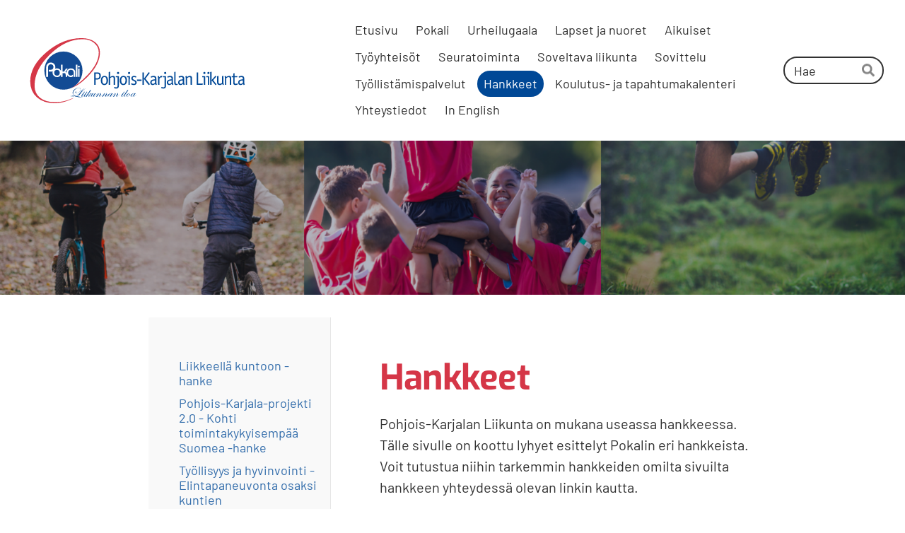

--- FILE ---
content_type: text/html; charset=utf-8
request_url: https://www.pokali.fi/hankkeet/
body_size: 13344
content:
<!DOCTYPE html>
<html class="no-js" lang="fi">

<head>
  <title>Hankkeet - Pohjois-Karjalan Liikunta ry</title>
  <meta charset="utf-8">
  <meta name="viewport" content="width=device-width,initial-scale=1.0">
  <link rel="preconnect" href="https://fonts.avoine.com" crossorigin>
  <link rel="preconnect" href="https://bin.yhdistysavain.fi" crossorigin>
  <script data-cookieconsent="ignore">
    document.documentElement.classList.replace('no-js', 'js')
  </script>
  
  <link href="https://fonts.avoine.com/fonts/exo/ya.css" rel="stylesheet" class="font-import"><link href="https://fonts.avoine.com/fonts/barlow/ya.css" rel="stylesheet" class="font-import"><link href="https://fonts.avoine.com/fonts/baumans/ya.css" rel="stylesheet" class="font-import">
  <link rel="stylesheet" href="/@css/browsing-1.css?b1768915418s1754550858336">
  
<link rel="canonical" href="https://www.pokali.fi/hankkeet/"><meta name="description" content="Pokalin hankkeiden lyhyet esittelyt."><link rel="image_src" href="https://bin.yhdistysavain.fi/1596030/xKp8AMW4SpGDWWDyv8X30d25Sd@1200&#x3D;Emejyz7NZP/thumbnail_FI_Co-fundedbytheEU_RGB_POS.png"><link rel="icon" href="https://bin.yhdistysavain.fi/1596030/ei6lTx0LsVWVkZEZPje60YBhUi@32&#x3D;GL9KxypYoc/Pokali-pallo-PNG-240x240.png" type="image/png" sizes="32x32"/><link rel="icon" href="https://bin.yhdistysavain.fi/1596030/ei6lTx0LsVWVkZEZPje60YBhUi@240&#x3D;KYE49txcYi/Pokali-pallo-PNG-240x240.png" type="image/png" sizes="240x240"/><meta itemprop="name" content="Hankkeet"><meta itemprop="url" content="https://www.pokali.fi/hankkeet/"><meta itemprop="image" content="https://bin.yhdistysavain.fi/1596030/xKp8AMW4SpGDWWDyv8X30d25Sd@1200&#x3D;Emejyz7NZP/thumbnail_FI_Co-fundedbytheEU_RGB_POS.png"><meta property="og:type" content="website"><meta property="og:title" content="Hankkeet"><meta property="og:url" content="https://www.pokali.fi/hankkeet/"><meta property="og:image" content="https://bin.yhdistysavain.fi/1596030/xKp8AMW4SpGDWWDyv8X30d25Sd@1200&#x3D;Emejyz7NZP/thumbnail_FI_Co-fundedbytheEU_RGB_POS.png"><meta property="og:image:width" content="1200"><meta property="og:image:height" content="286"><meta property="og:description" content="Pokalin hankkeiden lyhyet esittelyt."><meta property="og:site_name" content="Pohjois-Karjalan Liikunta ry"><meta name="twitter:card" content="summary_large_image"><meta name="twitter:title" content="Hankkeet"><meta name="twitter:description" content="Pokalin hankkeiden lyhyet esittelyt."><meta name="twitter:image" content="https://bin.yhdistysavain.fi/1596030/xKp8AMW4SpGDWWDyv8X30d25Sd@1200&#x3D;Emejyz7NZP/thumbnail_FI_Co-fundedbytheEU_RGB_POS.png"><link rel="preload" as="image" href="https://bin.yhdistysavain.fi/1596030/rg7EhE7SoxnDnSEZDpTb0XeQXo/Pokali-logo-v%C3%A4rillinen-SVG.svg"><link rel="preload" as="image" href="https://bin.yhdistysavain.fi/1596030/qsNqoRg1MDh4Cx8J205y0c_461/Pokalin%20sivujen%20kansikuva%20(3).png" imagesrcset="https://bin.yhdistysavain.fi/1596030/qsNqoRg1MDh4Cx8J205y0c_461@500&#x3D;9pQ4tx2G4k/Pokalin%20sivujen%20kansikuva%20(3).png 500w, https://bin.yhdistysavain.fi/1596030/qsNqoRg1MDh4Cx8J205y0c_461@1000&#x3D;usH7tvo50s/Pokalin%20sivujen%20kansikuva%20(3).png 1000w, https://bin.yhdistysavain.fi/1596030/qsNqoRg1MDh4Cx8J205y0c_461@1500&#x3D;KyaPUoa1jx/Pokalin%20sivujen%20kansikuva%20(3).png 1500w, https://bin.yhdistysavain.fi/1596030/qsNqoRg1MDh4Cx8J205y0c_461/Pokalin%20sivujen%20kansikuva%20(3).png 2000w">

  
  <script type="module" src="/@res/ssr-browsing/ssr-browsing.js?b1768915418"></script>
</head>

<body data-styles-page-id="1">
  
  
  <div id="app" class=""><a class="skip-link noindex" href="#start-of-content">Siirry sivun sisältöön</a><div class="bartender"><!----><div class="d4-mobile-bar noindex"><div class="d4-mobile-bar__col d4-mobile-bar__col--fill"><div class="d4-mobile-bar__item"><a class="d4-logo d4-logo--horizontal d4-logo--mobileBar noindex" href="/"><div class="d4-logo__image"></div><div class="d4-logo__textWrap"><span class="d4-logo__text">Pohjois-Karjalan Liikunta ry</span></div></a></div></div><div class="d4-mobile-bar__col"><button class="d4-mobile-bar__item d4-offcanvas-toggle" data-bartender-toggle="top"><span aria-hidden="true" class="icon d4-offcanvas-toggle__icon"><svg style="fill: currentColor; width: 17px; height: 17px" width="1792" height="1792" viewBox="0 0 1792 1792" xmlns="http://www.w3.org/2000/svg">
  <path d="M1664 1344v128q0 26-19 45t-45 19h-1408q-26 0-45-19t-19-45v-128q0-26 19-45t45-19h1408q26 0 45 19t19 45zm0-512v128q0 26-19 45t-45 19h-1408q-26 0-45-19t-19-45v-128q0-26 19-45t45-19h1408q26 0 45 19t19 45zm0-512v128q0 26-19 45t-45 19h-1408q-26 0-45-19t-19-45v-128q0-26 19-45t45-19h1408q26 0 45 19t19 45z"/>
</svg>
</span><span class="d4-offcanvas-toggle__text sr-only">Haku ja valikko</span></button></div><!----></div><div class="d4-canvas bartender__content"><header><div class="d4-background-layers"><div class="d4-background-layer d4-background-layer--brightness"></div><div class="d4-background-layer d4-background-layer--overlay"></div><div class="d4-background-layer d4-background-layer--fade"></div></div><div class="d4-header-wrapper"><div class="flex"><div class="flex__logo"><a class="d4-logo d4-logo--horizontal d4-logo--legacy noindex" href="/"><div class="d4-logo__image"></div><div class="d4-logo__textWrap"><span class="d4-logo__text">Pohjois-Karjalan Liikunta ry</span></div></a></div><div class="flex__nav"><nav class="d4-main-nav"><ul class="d4-main-nav__list" tabindex="-1"><!--[--><li class="d4-main-nav__item d4-main-nav__item--level-1"><a class="d4-main-nav__link" href="/" aria-current="false"><!----><span class="d4-main-nav__title">Etusivu</span><!----></a><!----></li><li class="d4-main-nav__item d4-main-nav__item--level-1 nav__item--has-children"><a class="d4-main-nav__link" href="/pokali/" aria-current="false"><!----><span class="d4-main-nav__title">Pokali</span><!----></a><!----></li><li class="d4-main-nav__item d4-main-nav__item--level-1 nav__item--has-children"><a class="d4-main-nav__link" href="/urheilugaala/" aria-current="false"><!----><span class="d4-main-nav__title">Urheilugaala</span><!----></a><!----></li><li class="d4-main-nav__item d4-main-nav__item--level-1 nav__item--has-children"><a class="d4-main-nav__link" href="/lapset-ja-nuoret/" aria-current="false"><!----><span class="d4-main-nav__title">Lapset ja nuoret</span><!----></a><!----></li><li class="d4-main-nav__item d4-main-nav__item--level-1 nav__item--has-children"><a class="d4-main-nav__link" href="/aikuiset/" aria-current="false"><!----><span class="d4-main-nav__title">Aikuiset</span><!----></a><!----></li><li class="d4-main-nav__item d4-main-nav__item--level-1 nav__item--has-children"><a class="d4-main-nav__link" href="/tyoyhteisot/" aria-current="false"><!----><span class="d4-main-nav__title">Työyhteisöt</span><!----></a><!----></li><li class="d4-main-nav__item d4-main-nav__item--level-1 nav__item--has-children"><a class="d4-main-nav__link" href="/seurat/" aria-current="false"><!----><span class="d4-main-nav__title">Seuratoiminta</span><!----></a><!----></li><li class="d4-main-nav__item d4-main-nav__item--level-1 nav__item--has-children"><a class="d4-main-nav__link" href="/soveltava-liikunta/" aria-current="false"><!----><span class="d4-main-nav__title">Soveltava liikunta</span><!----></a><!----></li><li class="d4-main-nav__item d4-main-nav__item--level-1"><a class="d4-main-nav__link" href="/sovittelu/" aria-current="false"><!----><span class="d4-main-nav__title">Sovittelu</span><!----></a><!----></li><li class="d4-main-nav__item d4-main-nav__item--level-1 nav__item--has-children"><a class="d4-main-nav__link" href="/tyollistamispalvelut/" aria-current="false"><!----><span class="d4-main-nav__title">Työllistämispalvelut</span><!----></a><!----></li><li class="d4-main-nav__item d4-main-nav__item--level-1 d4-main-nav__item--parent d4-main-nav__item--current nav__item--has-children"><a class="d4-main-nav__link" href="/hankkeet/" aria-current="page"><!----><span class="d4-main-nav__title">Hankkeet</span><!----></a><!----></li><li class="d4-main-nav__item d4-main-nav__item--level-1"><a class="d4-main-nav__link" href="/koulutukset-ja-tapahtumat/" aria-current="false"><!----><span class="d4-main-nav__title">Koulutus- ja tapahtumakalenteri</span><!----></a><!----></li><li class="d4-main-nav__item d4-main-nav__item--level-1"><a class="d4-main-nav__link" href="/yhteystiedot/" aria-current="false"><!----><span class="d4-main-nav__title">Yhteystiedot</span><!----></a><!----></li><li class="d4-main-nav__item d4-main-nav__item--level-1"><a class="d4-main-nav__link" href="/in-english/" aria-current="false"><!----><span class="d4-main-nav__title">In English</span><!----></a><!----></li><!--]--></ul></nav><form action="/@search" method="get" class="d4-theme-search noindex d4-theme-search--header"><div class="d4-theme-search__field d4-theme-search__field--query"><label for="search-desktop-q" class="d4-theme-search__label sr-only">Haku</label><input class="d4-theme-search__input" type="search" id="search-desktop-q" name="q" placeholder="Hae" autocomplete="off" required><button class="d4-theme-search__submit" type="submit"><span aria-hidden="true" class="icon d4-theme-search__icon"><svg style="fill: currentColor; width: 12px; height: 12px" xmlns="http://www.w3.org/2000/svg" viewBox="0 0 512 512"><path d="M505 442.7L405.3 343c-4.5-4.5-10.6-7-17-7H372c27.6-35.3 44-79.7 44-128C416 93.1 322.9 0 208 0S0 93.1 0 208s93.1 208 208 208c48.3 0 92.7-16.4 128-44v16.3c0 6.4 2.5 12.5 7 17l99.7 99.7c9.4 9.4 24.6 9.4 33.9 0l28.3-28.3c9.4-9.4 9.4-24.6.1-34zM208 336c-70.7 0-128-57.2-128-128 0-70.7 57.2-128 128-128 70.7 0 128 57.2 128 128 0 70.7-57.2 128-128 128z"></path></svg>
</span><span class="sr-only">Hae</span></button></div></form></div></div></div><!--[--><!--]--></header><div class="d4-canvas-wrapper"><div class="has-children content"><aside><nav class="d4-sub-nav"><ul class="d4-sub-nav__list" tabindex="-1"><!--[--><li class="d4-sub-nav__item d4-sub-nav__item--level-1"><a class="d4-sub-nav__link" href="/hankkeet/liikkeella-kuntoon-hanke/" aria-current="false"><!----><span class="d4-sub-nav__title">Liikkeellä kuntoon -hanke</span><!----></a><!----></li><li class="d4-sub-nav__item d4-sub-nav__item--level-1"><a class="d4-sub-nav__link" href="/hankkeet/pohjois-karjala-projekti-2-0-kohti/" aria-current="false"><!----><span class="d4-sub-nav__title">Pohjois-Karjala-projekti 2.0 - Kohti toimintakykyisempää Suomea -hanke</span><!----></a><!----></li><li class="d4-sub-nav__item d4-sub-nav__item--level-1"><a class="d4-sub-nav__link" href="/hankkeet/tyollisyys-ja-hyvinvointi-elitapane/" aria-current="false"><!----><span class="d4-sub-nav__title">Työllisyys ja hyvinvointi - Elintapaneuvonta osaksi kuntien työllisyyspalveluita</span><!----></a><!----></li><li class="d4-sub-nav__item d4-sub-nav__item--level-1"><a class="d4-sub-nav__link" href="/hankkeet/yhdenvertaisuus-ja-tasa-arvo-nakyva/" aria-current="false"><!----><span class="d4-sub-nav__title">Yhdenvertaisuus ja tasa-arvo näkyväksi osaksi Pohjois-Karjalan seuratoimintaa</span><!----></a><!----></li><li class="d4-sub-nav__item d4-sub-nav__item--level-1"><a class="d4-sub-nav__link" href="/hankkeet/avoimet-ovet-hanke/" aria-current="false"><!----><span class="d4-sub-nav__title">Avoimet ovet -hanke</span><!----></a><!----></li><li class="d4-sub-nav__item d4-sub-nav__item--level-1"><a class="d4-sub-nav__link" href="/hankkeet/liikunnalliset-vinkit-videoiksi-pie/" aria-current="false"><!----><span class="d4-sub-nav__title">Liikunnalliset vinkit videoiksi pienten lasten liikuttajille -hanke</span><!----></a><!----></li><li class="d4-sub-nav__item d4-sub-nav__item--level-1"><a class="d4-sub-nav__link" href="/hankkeet/liikuttava-suomi-hanke/" aria-current="false"><!----><span class="d4-sub-nav__title">Liikuttava Suomi -hanke</span><!----></a><!----></li><li class="d4-sub-nav__item d4-sub-nav__item--level-1"><a class="d4-sub-nav__link" href="/hankkeet/lisaa-liiketta-hanke/" aria-current="false"><!----><span class="d4-sub-nav__title">Lisää Liikettä -hanke</span><!----></a><!----></li><li class="d4-sub-nav__item d4-sub-nav__item--level-1"><a class="d4-sub-nav__link" href="/hankkeet/virta-hanke/" aria-current="false"><!----><span class="d4-sub-nav__title">VIRTA-hanke</span><!----></a><!----></li><li class="d4-sub-nav__item d4-sub-nav__item--level-1"><a class="d4-sub-nav__link" href="/hankkeet/paattyneet-hankkeet/" aria-current="false"><!----><span class="d4-sub-nav__title">Päättyneet hankkeet</span><!----></a><!----></li><!--]--></ul></nav><div class="zone-container"><div class="zone" data-zone-id="75sidebar"><!----><!--[--><!--]--><!----></div><!----></div></aside><main role="main" id="start-of-content"><div class="zone-container"><div class="zone" data-zone-id="50main"><!----><!--[--><!--[--><div class="widget-container" id="wc-V15zOHCPejYtjWm2c6bF"><div id="widget-V15zOHCPejYtjWm2c6bF" class="widget widget-text"><!--[--><div><h1>Hankkeet</h1></div><!--]--></div></div><!--]--><!--[--><div class="widget-container" id="wc-LiLiBA7O6sL42IN9bww9"><div id="widget-LiLiBA7O6sL42IN9bww9" class="widget widget-text"><!--[--><div><p>Pohjois-Karjalan Liikunta on mukana useassa hankkeessa. Tälle sivulle on koottu lyhyet esittelyt Pokalin eri hankkeista. Voit tutustua niihin tarkemmin hankkeiden omilta sivuilta hankkeen yhteydessä olevan linkin kautta. </p></div><!--]--></div></div><!--]--><!--[--><div class="widget-container" id="wc-cqLoQgu0zE7sLnI9hyd5"><div id="widget-cqLoQgu0zE7sLnI9hyd5" class="widget widget-spacer" style="padding-bottom:5%;"><!--[--><!--]--></div></div><!--]--><!--[--><div class="widget-container" id="wc-mnYDXgL6LkD7MWgBVDc2"><div id="widget-mnYDXgL6LkD7MWgBVDc2" class="widget widget-text"><!--[--><div><h2>Liikkeellä kuntoon -hanke</h2></div><!--]--></div></div><!--]--><!--[--><div class="widget-container" id="wc-oXgjsiKvlYxjL3tW4U4d"><div id="widget-oXgjsiKvlYxjL3tW4U4d" class="widget widget-text"><!--[--><div><p>Liikkeellä kuntoon -hankkeen tärkeimpänä tavoitteena on parantaa toimintarajoitteisten ihmisten mahdollisuuksia harrastaa liikuntaa ja paraurheilua. Tämä tarkoittaa käytännössä sitä, että alueellista tarjontaa lisätään, olemassa olevien palvelujen saavutettavuutta parannetaan ja aluejärjestöjen paikallisesta toiminnasta sekä asiantuntijoiden palveluista viestitään näkyvämmin.</p></div><!--]--></div></div><!--]--><!--[--><div class="widget-container" id="wc-r8DqvQSOUsDb75dX9dL5"><div id="widget-r8DqvQSOUsDb75dX9dL5" class="widget widget-calltoaction"><!--[--><a href="/hankkeet/liikkeella-kuntoon-hanke/" class="d4-button d4-button--spacing-normal d4-button--color-primary d4-button--icon-left d4-button--context-website d4-button--text-center" style="width:100%;" aria-disabled="false"><div class="d4-button__content"><!----><span class="d4-button__text">Lue lisää Liikkeellä kuntoon -hankkeesta</span></div><!----><!----></a><!--]--></div></div><!--]--><!--[--><div class="widget-container" id="wc-6H88gXMxzPnaPSsIGPlu"><div id="widget-6H88gXMxzPnaPSsIGPlu" class="widget widget-spacer" style="padding-bottom:5%;"><!--[--><!--]--></div></div><!--]--><!--[--><div class="widget-container" id="wc-m8oHJlu9wHiHSExNxiFe"><div id="widget-m8oHJlu9wHiHSExNxiFe" class="widget widget-text"><!--[--><div><h2>Pohjois-Karjala-projekti 2.0 - Kohti toimintakykyisempää Suomea -hanke</h2></div><!--]--></div></div><!--]--><!--[--><div class="widget-container" id="wc-Ahd8Uo7aeRzrpfJSsUSq"><div id="widget-Ahd8Uo7aeRzrpfJSsUSq" class="widget widget-text"><!--[--><div><p>Pohjois-Karjala 2.0 -hankkeen tavoitteena on vähentää kansantauteja ja edistää työikäisen väestön terveyttä 1970-luvulla alkaneen Pohjois-Karjala-projektin hengessä. Hankkeessa pyritään hyödyntämään Pohjois-Karjala-projektin parhaita käytäntöjä sekä luomaan uusia vaikuttavia keinoja tukea väestön terveyttä edistäviä elintapoja 2020-luvulla. Päämääränä on kehittää ja vakiinnuttaa alueellisia toimintamalleja, jotka voidaan skaalata koko Suomeen.</p></div><!--]--></div></div><!--]--><!--[--><div class="widget-container" id="wc-b8qMtGcm6RG16CYcZDj7"><div id="widget-b8qMtGcm6RG16CYcZDj7" class="widget widget-calltoaction"><!--[--><a href="/hankkeet/pohjois-karjala-projekti-2-0-kohti/" class="d4-button d4-button--spacing-normal d4-button--color-primary d4-button--icon-left d4-button--context-website d4-button--text-center" style="width:100%;" aria-disabled="false"><div class="d4-button__content"><!----><span class="d4-button__text">Lue lisää Pohjois-Karjala-projekti 2.0 - Kohti toimintakykyisempää Suomea -hankkeesta</span></div><!----><!----></a><!--]--></div></div><!--]--><!--[--><div class="widget-container" id="wc-23kWUKiW0YEq3JXWNj3E"><div id="widget-23kWUKiW0YEq3JXWNj3E" class="widget widget-spacer" style="padding-bottom:5%;"><!--[--><!--]--></div></div><!--]--><!--[--><div class="widget-container" id="wc-tg0qEBLmOAeT4W8eUmHo"><div id="widget-tg0qEBLmOAeT4W8eUmHo" class="widget widget-text"><!--[--><div><h2>Työllisyys ja hyvinvointi - Elintapaneuvonta osaksi kuntien työllisyyspalveluita -hanke</h2></div><!--]--></div></div><!--]--><!--[--><div class="widget-container" id="wc-rtSyhNtKujjqaRO3tWJR"><div id="widget-rtSyhNtKujjqaRO3tWJR" class="widget widget-text"><!--[--><div><p>Työllisyys ja hyvinvointi – Elintapaneuvonta osaksi kuntien työllisyyspalveluita -hankkeessa tavoitteena on kehittää ja vakiinnuttaa elintapaneuvonnan palvelumalli osaksi Pohjois-Karjalan kuntien työllisyyspalveluita. Hankkeen ensisijaisena kohderyhmänä ovat kuntien työllisyyspalvelujen pitkäaikaistyöttömät ja kuntouttavan työtoiminnan asiakkaat.</p></div><!--]--></div></div><!--]--><!--[--><div class="widget-container" id="wc-9tetD9eZBZzw1084t9lt"><div id="widget-9tetD9eZBZzw1084t9lt" class="widget widget-calltoaction"><!--[--><a href="/hankkeet/tyollisyys-ja-hyvinvointi-elitapane/" class="d4-button d4-button--spacing-normal d4-button--color-primary d4-button--icon-left d4-button--context-website d4-button--text-center" style="width:100%;" aria-disabled="false"><div class="d4-button__content"><!----><span class="d4-button__text">Lue lisää Työllisyys ja hyvinvointi - Elintapaneuvonta osaksi kuntien työllisyyspalveluita -hankkeesta</span></div><!----><!----></a><!--]--></div></div><!--]--><!--[--><div class="widget-container" id="wc-rTsZHvIfwc2kqRFTJou6"><div id="widget-rTsZHvIfwc2kqRFTJou6" class="widget widget-spacer" style="padding-bottom:2%;"><!--[--><!--]--></div></div><!--]--><!--[--><div class="widget-container" id="wc-4zFJjdoTZh05cbd8O8XS"><div id="widget-4zFJjdoTZh05cbd8O8XS" class="widget widget-image"><!--[--><figure class="widget-image__figure"><div class="d4-image-container" style="max-width:3868px;"><div style="padding-bottom:23.759048603929678%;"><img src="https://bin.yhdistysavain.fi/1596030/xKp8AMW4SpGDWWDyv8X30d25Sd@1000=goywhddi3y/thumbnail_FI_Co-fundedbytheEU_RGB_POS.png" srcset="https://bin.yhdistysavain.fi/1596030/xKp8AMW4SpGDWWDyv8X30d25Sd@500=jGzHN1ePDj/thumbnail_FI_Co-fundedbytheEU_RGB_POS.png 500w, https://bin.yhdistysavain.fi/1596030/xKp8AMW4SpGDWWDyv8X30d25Sd@1000=goywhddi3y/thumbnail_FI_Co-fundedbytheEU_RGB_POS.png 1000w, https://bin.yhdistysavain.fi/1596030/xKp8AMW4SpGDWWDyv8X30d25Sd@1500=2l6uLWewwM/thumbnail_FI_Co-fundedbytheEU_RGB_POS.png 1500w, https://bin.yhdistysavain.fi/1596030/xKp8AMW4SpGDWWDyv8X30d25Sd@2000=LSoPN8KtWP/thumbnail_FI_Co-fundedbytheEU_RGB_POS.png 2000w, https://bin.yhdistysavain.fi/1596030/xKp8AMW4SpGDWWDyv8X30d25Sd@2500=4Jxov01GFQ/thumbnail_FI_Co-fundedbytheEU_RGB_POS.png 2500w, https://bin.yhdistysavain.fi/1596030/xKp8AMW4SpGDWWDyv8X30d25Sd@3000=sf6u3x2MeG/thumbnail_FI_Co-fundedbytheEU_RGB_POS.png 3000w, https://bin.yhdistysavain.fi/1596030/xKp8AMW4SpGDWWDyv8X30d25Sd@3500=vqxRFqf0YF/thumbnail_FI_Co-fundedbytheEU_RGB_POS.png 3500w, https://bin.yhdistysavain.fi/1596030/xKp8AMW4SpGDWWDyv8X30d25Sd/thumbnail_FI_Co-fundedbytheEU_RGB_POS.png 3868w" width="3868" height="919" alt></div></div><!----></figure><!--]--></div></div><!--]--><!--[--><div class="widget-container" id="wc-rp4AXKnglHIp2DtxBgj8"><div id="widget-rp4AXKnglHIp2DtxBgj8" class="widget widget-spacer" style="padding-bottom:5%;"><!--[--><!--]--></div></div><!--]--><!--[--><div class="widget-container" id="wc-TMmrGlwMCSqKKNKn5tkP"><div id="widget-TMmrGlwMCSqKKNKn5tkP" class="widget widget-text"><!--[--><div><h2>Yhdenvertaisuus ja tasa-arvo näkyväksi osaksi Pohjois-Karjalan seuratoimintaa -hanke</h2></div><!--]--></div></div><!--]--><!--[--><div class="widget-container" id="wc-WHTcuDPjGvQ2iXnSOmJ4"><div id="widget-WHTcuDPjGvQ2iXnSOmJ4" class="widget widget-text"><!--[--><div><p>Hankkeella pyritään edistämään yhdenvertaisuutta ja tasa-arvoa liikunta- ja urheilutoiminnassa Pohjois-Karjalan kunnissa liikunta- ja urheiluseurojen toteuttamana.</p></div><!--]--></div></div><!--]--><!--[--><div class="widget-container" id="wc-C0YNYEHusgOR5j5WZ7vp"><div id="widget-C0YNYEHusgOR5j5WZ7vp" class="widget widget-calltoaction"><!--[--><a href="/hankkeet/yhdenvertaisuus-ja-tasa-arvo-nakyva/" class="d4-button d4-button--spacing-normal d4-button--color-primary d4-button--icon-left d4-button--context-website d4-button--text-center" style="width:100%;" aria-disabled="false"><div class="d4-button__content"><!----><span class="d4-button__text">Lue lisää Yhdenvertaisuus ja tasa-arvo näkyväksi osaksi Pohjois-Karjalan seuratoimintaa -hankkeesta</span></div><!----><!----></a><!--]--></div></div><!--]--><!--[--><div class="widget-container" id="wc-m3rHFVq9lkQQvGcJUQz3"><div id="widget-m3rHFVq9lkQQvGcJUQz3" class="widget widget-spacer" style="padding-bottom:5%;"><!--[--><!--]--></div></div><!--]--><!--[--><div class="widget-container" id="wc-MZL5KNEoZ1977fFTBOun"><div id="widget-MZL5KNEoZ1977fFTBOun" class="widget widget-text"><!--[--><div><h2>Avoimet ovet -hanke</h2></div><!--]--></div></div><!--]--><!--[--><div class="widget-container" id="wc-XQlgn9GRVZpv5xWBpkPY"><div id="widget-XQlgn9GRVZpv5xWBpkPY" class="widget widget-text"><!--[--><div><p>Avoimet ovet -hankkeen tavoitteena on tukea urheiluseuroja vammaisten ja erityistä tukea tarvitsevien harrastajien mukaan ottamisessa. Hanke toteutetaan yhteistyössä 14 liikunnan aluejärjestön ja kahdeksan lajiliiton kanssa. Hanketta rahoittaa opetus- ja kulttuuriministeriö.</p></div><!--]--></div></div><!--]--><!--[--><div class="widget-container" id="wc-cdlPkYZ9tx1d1Y7uVp0p"><div id="widget-cdlPkYZ9tx1d1Y7uVp0p" class="widget widget-calltoaction"><!--[--><a href="/hankkeet/avoimet-ovet-hanke/" class="d4-button d4-button--spacing-normal d4-button--color-primary d4-button--icon-left d4-button--context-website d4-button--text-center" style="width:100%;" aria-disabled="false"><div class="d4-button__content"><!----><span class="d4-button__text">Lue lisää Avoimet ovet -hankkeesta</span></div><!----><!----></a><!--]--></div></div><!--]--><!--[--><div class="widget-container" id="wc-uH2bhiTE9Q3uf9xpT0Q2"><div id="widget-uH2bhiTE9Q3uf9xpT0Q2" class="widget widget-spacer" style="padding-bottom:2%;"><!--[--><!--]--></div></div><!--]--><!--[--><div class="widget-container" id="wc-E58kyCRC8o9xH1rF1HO8"><div id="widget-E58kyCRC8o9xH1rF1HO8" class="widget widget-image"><!--[--><figure class="widget-image__figure"><div class="d4-image-container" style="max-width:601px;"><a href="/hankkeet/avoimet-ovet-hanke/" aria-label="Siirry sivulle /hankkeet/avoimet-ovet-hanke/" style="padding-bottom:20.133111480865225%;"><img src="https://bin.yhdistysavain.fi/1596030/Pz9mqhkyM1OC531TX6Gz0X4Wtr/Avoimet-ovet-hanke-logo.png" width="601" height="121" alt="Avoimet ovet -hanke, logo, hankkeen pääsivu.  "></a></div><!----></figure><!--]--></div></div><!--]--><!--[--><div class="widget-container" id="wc-DzPALZm5mqLBZNs9paU7"><div id="widget-DzPALZm5mqLBZNs9paU7" class="widget widget-spacer" style="padding-bottom:5%;"><!--[--><!--]--></div></div><!--]--><!--[--><div class="widget-container" id="wc-0YLcBkhF1tJVdiq2ug9a"><div id="widget-0YLcBkhF1tJVdiq2ug9a" class="widget widget-text"><!--[--><div><h2>Liikunnalliset vinkit videoiksi pienten lasten liikuttajille -hanke</h2></div><!--]--></div></div><!--]--><!--[--><div class="widget-container" id="wc-GnUfYBTLnbPNb1QL9DM4"><div id="widget-GnUfYBTLnbPNb1QL9DM4" class="widget widget-text"><!--[--><div><p>Liikunnalliset vinkit videoiksi pienten lasten liikuttajille -hankkeen tavoite on tuottaa ammattilaisille suunnattu uusi verkkosivusto, josta löytyy videomuodossa liikuntaleikkejä, harjoitteita ja ideoita arjen liikunnallistamiseen.</p></div><!--]--></div></div><!--]--><!--[--><div class="widget-container" id="wc-3BnOzYA2qIw2XtoBHD29"><div id="widget-3BnOzYA2qIw2XtoBHD29" class="widget widget-calltoaction"><!--[--><a href="/hankkeet/liikunnalliset-vinkit-videoiksi-pie/" class="d4-button d4-button--spacing-normal d4-button--color-primary d4-button--icon-left d4-button--context-website d4-button--text-center" style="width:100%;" aria-disabled="false"><div class="d4-button__content"><!----><span class="d4-button__text">Lue lisää Liikunnalliset vinkit videoiksi -hankkeesta</span></div><!----><!----></a><!--]--></div></div><!--]--><!--[--><div id="wc-CK3L3lpY6iqmhnhXmNPe" class="grid"><!----><!----><!--[--><div class="col col--30 col--first"><!--[--><div class="widget-container" id="wc-B5Tk2F74xeFerY4X3aj9"><div id="widget-B5Tk2F74xeFerY4X3aj9" class="widget widget-image"><!--[--><figure class="widget-image__figure"><div class="d4-image-container" style="max-width:3841px;"><div style="padding-bottom:67.56053111168967%;"><img src="https://bin.yhdistysavain.fi/1596030/q95VquOQWYdbXHrdqAWp0bsGOh@1000=jaxwDC0xxh/Lisa%E2%95%A0ea%E2%95%A0e-vain-liike-pystylogo-ja-URL-VIOLETTI.png" srcset="https://bin.yhdistysavain.fi/1596030/q95VquOQWYdbXHrdqAWp0bsGOh@500=TMxzVzSavn/Lisa%E2%95%A0ea%E2%95%A0e-vain-liike-pystylogo-ja-URL-VIOLETTI.png 500w, https://bin.yhdistysavain.fi/1596030/q95VquOQWYdbXHrdqAWp0bsGOh@1000=jaxwDC0xxh/Lisa%E2%95%A0ea%E2%95%A0e-vain-liike-pystylogo-ja-URL-VIOLETTI.png 1000w, https://bin.yhdistysavain.fi/1596030/q95VquOQWYdbXHrdqAWp0bsGOh@1500=xeoavRekVu/Lisa%E2%95%A0ea%E2%95%A0e-vain-liike-pystylogo-ja-URL-VIOLETTI.png 1500w, https://bin.yhdistysavain.fi/1596030/q95VquOQWYdbXHrdqAWp0bsGOh@2000=ft6D3WkqZ5/Lisa%E2%95%A0ea%E2%95%A0e-vain-liike-pystylogo-ja-URL-VIOLETTI.png 2000w, https://bin.yhdistysavain.fi/1596030/q95VquOQWYdbXHrdqAWp0bsGOh@2500=zy3Zl2ep4P/Lisa%E2%95%A0ea%E2%95%A0e-vain-liike-pystylogo-ja-URL-VIOLETTI.png 2500w, https://bin.yhdistysavain.fi/1596030/q95VquOQWYdbXHrdqAWp0bsGOh@3000=8Rql0xlyzr/Lisa%E2%95%A0ea%E2%95%A0e-vain-liike-pystylogo-ja-URL-VIOLETTI.png 3000w, https://bin.yhdistysavain.fi/1596030/q95VquOQWYdbXHrdqAWp0bsGOh@3500=PIvBJhIIVn/Lisa%E2%95%A0ea%E2%95%A0e-vain-liike-pystylogo-ja-URL-VIOLETTI.png 3500w, https://bin.yhdistysavain.fi/1596030/q95VquOQWYdbXHrdqAWp0bsGOh/Lisa%E2%95%A0ea%E2%95%A0e-vain-liike-pystylogo-ja-URL-VIOLETTI.png 3841w" width="3841" height="2595" alt></div></div><!----></figure><!--]--></div></div><!--]--></div><div class="col col--30 col--last"><!--[--><div class="widget-container" id="wc-9j9Aiad5ZNrain3PxLRa"><div id="widget-9j9Aiad5ZNrain3PxLRa" class="widget widget-spacer" style="padding-bottom:5%;"><!--[--><!--]--></div></div><!--]--></div><!--]--></div><!--]--><!--[--><div class="widget-container" id="wc-gRjtw9VpARWrr5kALTQ1"><div id="widget-gRjtw9VpARWrr5kALTQ1" class="widget widget-spacer" style="padding-bottom:5%;"><!--[--><!--]--></div></div><!--]--><!--[--><div class="widget-container" id="wc-dtGzGB8jpNLVZvAIAhqS"><div id="widget-dtGzGB8jpNLVZvAIAhqS" class="widget widget-text"><!--[--><div><h2>Liikuttava Suomi -hanke</h2></div><!--]--></div></div><!--]--><!--[--><div class="widget-container" id="wc-kTDIzuuCXeCKtqs2Wp4P"><div id="widget-kTDIzuuCXeCKtqs2Wp4P" class="widget widget-text"><!--[--><div><p>Liikuttava Suomi -hankkeen tavoitteena on työikäiseen aikuisväestöön kohdistuva alueellinen toimeenpano väestön fyysisen aktiivisuuden sekä hyvinvoinnin lisäämiseksi sekä ikäihmisten fyysisen aktiivisuuden ja liikunnan lisääminen. </p></div><!--]--></div></div><!--]--><!--[--><div class="widget-container" id="wc-KVzcncMLIoSnf2H3oyvP"><div id="widget-KVzcncMLIoSnf2H3oyvP" class="widget widget-calltoaction"><!--[--><a href="/hankkeet/liikuttava-suomi-hanke/" class="d4-button d4-button--spacing-normal d4-button--color-primary d4-button--icon-left d4-button--context-website d4-button--text-center" style="width:100%;" aria-disabled="false"><div class="d4-button__content"><!----><span class="d4-button__text">Lue lisää Liikuttava Suomi -hankkeesta</span></div><!----><!----></a><!--]--></div></div><!--]--><!--[--><div class="widget-container" id="wc-oI4ccMwzXwzHkpQvE8Qs"><div id="widget-oI4ccMwzXwzHkpQvE8Qs" class="widget widget-image"><!--[--><figure class="widget-image__figure"><div class="d4-image-container" style="max-width:1023px;"><div style="padding-bottom:25.513196480938415%;"><img src="https://bin.yhdistysavain.fi/1596030/ovZWqsqOBTXDUmcMufVw0bsb1e/OKM-logo-2R-fi-musta-L100-CMYK.jpg" srcset="https://bin.yhdistysavain.fi/1596030/ovZWqsqOBTXDUmcMufVw0bsb1e@500=20fUuse19h/OKM-logo-2R-fi-musta-L100-CMYK.jpg 500w, https://bin.yhdistysavain.fi/1596030/ovZWqsqOBTXDUmcMufVw0bsb1e/OKM-logo-2R-fi-musta-L100-CMYK.jpg 1023w" width="1023" height="261" alt></div></div><!----></figure><!--]--></div></div><!--]--><!--[--><div class="widget-container" id="wc-IsqSodS6iCBKlVkipcAq"><div id="widget-IsqSodS6iCBKlVkipcAq" class="widget widget-spacer" style="padding-bottom:5%;"><!--[--><!--]--></div></div><!--]--><!--[--><div class="widget-container" id="wc-d1CixsLk8kNefsjCgf71"><div id="widget-d1CixsLk8kNefsjCgf71" class="widget widget-text"><!--[--><div><h2>Lisää Liikettä -hanke</h2></div><!--]--></div></div><!--]--><!--[--><div class="widget-container" id="wc-oOs54SvwfPc4BxFox0wE"><div id="widget-oOs54SvwfPc4BxFox0wE" class="widget widget-text"><!--[--><div><p>Lisää Liikettä -hankkeen tavoitteena on lisätä väestön liikuntaa ja fyysistä aktiivisuutta koko elämänkaaren ajan, erityisesti vähän liikkuvien lasten -ja nuorten keskuudessa. Hanke toteuttaa Suomi Liikkeelle -hallitusohjelman (2023) liikkumiseen liittyviä tavoitteita konkreettisin toimenpitein. Hanke tukee myös valtakunnallisen Liikkuvat-kokonaisuuden ja Harrastamisen Suomen mallin toimenpiteiden jalkautumista.</p></div><!--]--></div></div><!--]--><!--[--><div class="widget-container" id="wc-FmMzrXb8FvQo7KFPZQOB"><div id="widget-FmMzrXb8FvQo7KFPZQOB" class="widget widget-calltoaction"><!--[--><a href="/hankkeet/lisaa-liiketta-hanke/" class="d4-button d4-button--spacing-normal d4-button--color-primary d4-button--icon-left d4-button--context-website d4-button--text-center" style="width:100%;" aria-disabled="false"><div class="d4-button__content"><!----><span class="d4-button__text">Lue lisää Lisää Liikettä -hankkeesta</span></div><!----><!----></a><!--]--></div></div><!--]--><!--[--><div class="widget-container" id="wc-k9MrOd3FyWh1Yy0xzK2W"><div id="widget-k9MrOd3FyWh1Yy0xzK2W" class="widget widget-image"><!--[--><figure class="widget-image__figure"><div class="d4-image-container" style="max-width:650px;"><div style="padding-bottom:66.15384615384616%;"><img src="https://bin.yhdistysavain.fi/1596030/A2k3iyBzwyu9f0JnAnhG0XC3_v/Lis%C3%A4%C3%A4-liikett%C3%A4-logot-uusi-650x430.jpg" width="650" height="430" alt="Lisää liikettä -hanke, logo, Lisää liikettä -hanke - etusivu."></div></div><!----></figure><!--]--></div></div><!--]--><!--[--><div class="widget-container" id="wc-fpFmLXxeuD9qkjeoAlZS"><div id="widget-fpFmLXxeuD9qkjeoAlZS" class="widget widget-spacer" style="padding-bottom:5%;"><!--[--><!--]--></div></div><!--]--><!--[--><div class="widget-container" id="wc-yZwgILvIzI2L7tp63S3W"><div id="widget-yZwgILvIzI2L7tp63S3W" class="widget widget-text"><!--[--><div><h2>Vireyttä ja toimintaa alueelle (VIRTA) -kehittämishanke</h2></div><!--]--></div></div><!--]--><!--[--><div class="widget-container" id="wc-X5VImbN82uTm7BpFy0Hs"><div id="widget-X5VImbN82uTm7BpFy0Hs" class="widget widget-text"><!--[--><div><p>VIRTA-kehittämishankkeen tarkoitus on edistää urheiluseurojen ja muiden liikuntaa tarjoavien yhdistysten toimintaa, osaamista, yhteistyötä ja liikuntapalveluita Keski-Karjalan Leader toiminta-alueella.</p></div><!--]--></div></div><!--]--><!--[--><div class="widget-container" id="wc-5AjsvFUzE5KZnI8gfMvj"><div id="widget-5AjsvFUzE5KZnI8gfMvj" class="widget widget-calltoaction"><!--[--><a href="/hankkeet/virta-hanke/" class="d4-button d4-button--spacing-normal d4-button--color-primary d4-button--icon-left d4-button--context-website d4-button--text-center" style="width:100%;" aria-disabled="false"><div class="d4-button__content"><!----><span class="d4-button__text">Lue lisää VIRTA-hankkeesta</span></div><!----><!----></a><!--]--></div></div><!--]--><!--[--><div class="widget-container" id="wc-cQQV4Z2vJ6ATeX9o5ii1"><div id="widget-cQQV4Z2vJ6ATeX9o5ii1" class="widget widget-spacer" style="padding-bottom:5%;"><!--[--><!--]--></div></div><!--]--><!--[--><div class="widget-container" id="wc-dDg3NAfZ1uW2a9uMRiV4"><div id="widget-dDg3NAfZ1uW2a9uMRiV4" class="widget widget-text"><!--[--><div><h2>Päättyneet hankkeet</h2></div><!--]--></div></div><!--]--><!--[--><div class="widget-container" id="wc-I9DDLaKqTHIpfirl7tIK"><div id="widget-I9DDLaKqTHIpfirl7tIK" class="widget widget-text"><!--[--><div><p>Pohjois-Karjalan Liikunta on ollut vuosien mittaan mukana useissa hankkeissa.  Voi tutustua päättyneisiin hankkeisiin tarkemmin alla olevan linkin kautta. </p></div><!--]--></div></div><!--]--><!--[--><div class="widget-container" id="wc-vTmrKoAS1n5Nw7zCJPjK"><div id="widget-vTmrKoAS1n5Nw7zCJPjK" class="widget widget-calltoaction"><!--[--><a href="/hankkeet/paattyneet-hankkeet/" class="d4-button d4-button--spacing-normal d4-button--color-primary d4-button--icon-left d4-button--context-website d4-button--text-center" style="width:100%;" aria-disabled="false"><div class="d4-button__content"><!----><span class="d4-button__text">Lue lisää päättyneistä hankkeista</span></div><!----><!----></a><!--]--></div></div><!--]--><!--]--><!----></div><!----></div></main></div><footer class="d4-footer"><div class="d4-footer__wrap flex"><div class="d4-footer__copylogin copylogin"><span><a id="login-link" href="/@admin/website/?page=%2Fhankkeet%2F" target="_top" rel="nofollow" aria-label="Kirjaudu sivustolle"> © </a> Pohjois-Karjalan Liikunta ry</span></div><div class="d4-footer__menu footer-menu" data-widget-edit-tip=""><ul><li><a href="https://www.pokali.fi/pokali/tietosuojaseloste/">Tietosuojaseloste</a></li><!----><li class="footer-menu__iconItem"><a class="footer-menu__iconLink" href="https://www.facebook.com/pohjoiskarjalanliikunta/" target="_blank"><span aria-hidden="true" class="icon footer-menu__icon"><svg style="fill: currentColor; width: 16px; height: 16px" width="1792" height="1792" viewBox="0 0 1792 1792" xmlns="http://www.w3.org/2000/svg" fill="#819798">
  <path d="M1343 12v264h-157q-86 0-116 36t-30 108v189h293l-39 296h-254v759h-306v-759h-255v-296h255v-218q0-186 104-288.5t277-102.5q147 0 228 12z"/>
</svg>
</span><span class="sr-only">Facebook</span></a></li><!----><li class="footer-menu__iconItem"><a class="footer-menu__iconLink" href="https://www.instagram.com/pohjoiskarjalanliikuntary/" target="_blank"><span aria-hidden="true" class="icon footer-menu__icon"><svg style="fill: currentColor; width: 16px; height: 16px" xmlns="http://www.w3.org/2000/svg" viewBox="0 0 448 512">
  <path d="M224.1 141c-63.6 0-114.9 51.3-114.9 114.9s51.3 114.9 114.9 114.9S339 319.5 339 255.9 287.7 141 224.1 141zm0 189.6c-41.1 0-74.7-33.5-74.7-74.7s33.5-74.7 74.7-74.7 74.7 33.5 74.7 74.7-33.6 74.7-74.7 74.7zm146.4-194.3c0 14.9-12 26.8-26.8 26.8-14.9 0-26.8-12-26.8-26.8s12-26.8 26.8-26.8 26.8 12 26.8 26.8zm76.1 27.2c-1.7-35.9-9.9-67.7-36.2-93.9-26.2-26.2-58-34.4-93.9-36.2-37-2.1-147.9-2.1-184.9 0-35.8 1.7-67.6 9.9-93.9 36.1s-34.4 58-36.2 93.9c-2.1 37-2.1 147.9 0 184.9 1.7 35.9 9.9 67.7 36.2 93.9s58 34.4 93.9 36.2c37 2.1 147.9 2.1 184.9 0 35.9-1.7 67.7-9.9 93.9-36.2 26.2-26.2 34.4-58 36.2-93.9 2.1-37 2.1-147.8 0-184.8zM398.8 388c-7.8 19.6-22.9 34.7-42.6 42.6-29.5 11.7-99.5 9-132.1 9s-102.7 2.6-132.1-9c-19.6-7.8-34.7-22.9-42.6-42.6-11.7-29.5-9-99.5-9-132.1s-2.6-102.7 9-132.1c7.8-19.6 22.9-34.7 42.6-42.6 29.5-11.7 99.5-9 132.1-9s102.7-2.6 132.1 9c19.6 7.8 34.7 22.9 42.6 42.6 11.7 29.5 9 99.5 9 132.1s2.7 102.7-9 132.1z"/>
</svg>
</span><span class="sr-only">Instagram</span></a></li><li><a href="https://www.yhdistysavain.fi" class="made-with" target="_blank" rel="noopener">Tehty Yhdistysavaimella</a></li></ul></div></div></footer></div></div><div class="d4-offcanvas d4-offcanvas--top bartender__bar bartender__bar--top" aria-label="Haku ja valikko" mode="float"><div class="d4-offcanvas__searchWrapper"><form action="/@search" method="get" class="d4-theme-search noindex d4-theme-search--mobile"><div class="d4-theme-search__field d4-theme-search__field--query"><label for="search-mobile-q" class="d4-theme-search__label sr-only">Haku</label><input class="d4-theme-search__input" type="search" id="search-mobile-q" name="q" placeholder="Hae" autocomplete="off" required><button class="d4-theme-search__submit" type="submit"><span aria-hidden="true" class="icon d4-theme-search__icon"><svg style="fill: currentColor; width: 12px; height: 12px" xmlns="http://www.w3.org/2000/svg" viewBox="0 0 512 512"><path d="M505 442.7L405.3 343c-4.5-4.5-10.6-7-17-7H372c27.6-35.3 44-79.7 44-128C416 93.1 322.9 0 208 0S0 93.1 0 208s93.1 208 208 208c48.3 0 92.7-16.4 128-44v16.3c0 6.4 2.5 12.5 7 17l99.7 99.7c9.4 9.4 24.6 9.4 33.9 0l28.3-28.3c9.4-9.4 9.4-24.6.1-34zM208 336c-70.7 0-128-57.2-128-128 0-70.7 57.2-128 128-128 70.7 0 128 57.2 128 128 0 70.7-57.2 128-128 128z"></path></svg>
</span><span class="sr-only">Hae</span></button></div></form></div><nav class="d4-mobile-nav"><ul class="d4-mobile-nav__list" tabindex="-1"><!--[--><li class="d4-mobile-nav__item d4-mobile-nav__item--level-1"><a class="d4-mobile-nav__link" href="/" aria-current="false"><!----><span class="d4-mobile-nav__title">Etusivu</span><!----></a><!----></li><li class="d4-mobile-nav__item d4-mobile-nav__item--level-1 d4-mobile-nav__item--has-children"><a class="d4-mobile-nav__link" href="/pokali/" aria-current="false"><!----><span class="d4-mobile-nav__title">Pokali</span><!----></a><!--[--><button class="navExpand navExpand--active" data-text-expand="Näytä sivun Pokali alasivut" data-text-unexpand="Piilota sivun Pokali alasivut" aria-label="Näytä sivun Pokali alasivut" aria-controls="nav__list--12" aria-expanded="true"><span aria-hidden="true" class="icon navExpand__icon navExpand__icon--plus"><svg style="fill: currentColor; width: 14px; height: 14px" width="11" height="11" viewBox="0 0 11 11" xmlns="http://www.w3.org/2000/svg">
  <path d="M11 5.182v.636c0 .227-.08.42-.24.58-.158.16-.35.238-.578.238H6.636v3.546c0 .227-.08.42-.238.58-.16.158-.353.238-.58.238h-.636c-.227 0-.42-.08-.58-.24-.16-.158-.238-.35-.238-.578V6.636H.818c-.227 0-.42-.08-.58-.238C.08 6.238 0 6.045 0 5.818v-.636c0-.227.08-.42.24-.58.158-.16.35-.238.578-.238h3.546V.818c0-.227.08-.42.238-.58.16-.158.353-.238.58-.238h.636c.227 0 .42.08.58.24.16.158.238.35.238.578v3.546h3.546c.227 0 .42.08.58.238.158.16.238.353.238.58z" fill-rule="nonzero"/>
</svg>
</span><span aria-hidden="true" class="icon navExpand__icon navExpand__icon--minus"><svg style="fill: currentColor; width: 14px; height: 14px" width="1792" height="1792" viewBox="0 0 1792 1792" xmlns="http://www.w3.org/2000/svg">
  <path d="M1600 736v192q0 40-28 68t-68 28h-1216q-40 0-68-28t-28-68v-192q0-40 28-68t68-28h1216q40 0 68 28t28 68z"/>
</svg>
</span></button><ul class="d4-mobile-nav__list" tabindex="-1" id="nav__list--12" aria-label="Sivun Pokali alasivut"><!--[--><li class="d4-mobile-nav__item d4-mobile-nav__item--level-2"><a class="d4-mobile-nav__link" href="/pokali/liity-jaseneksi/" aria-current="false"><!----><span class="d4-mobile-nav__title">Liity jäseneksi</span><!----></a><!----></li><li class="d4-mobile-nav__item d4-mobile-nav__item--level-2"><a class="d4-mobile-nav__link" href="/pokali/ota-yhteytta/" aria-current="false"><!----><span class="d4-mobile-nav__title">Ota yhteyttä</span><!----></a><!----></li><li class="d4-mobile-nav__item d4-mobile-nav__item--level-2"><a class="d4-mobile-nav__link" href="/pokali/hallitus/" aria-current="false"><!----><span class="d4-mobile-nav__title">Hallitus</span><!----></a><!----></li><li class="d4-mobile-nav__item d4-mobile-nav__item--level-2 d4-mobile-nav__item--has-children"><a class="d4-mobile-nav__link" href="/pokali/strategia/" aria-current="false"><!----><span class="d4-mobile-nav__title">Strategia</span><!----></a><!--[--><button class="navExpand navExpand--active" data-text-expand="Näytä sivun Strategia alasivut" data-text-unexpand="Piilota sivun Strategia alasivut" aria-label="Näytä sivun Strategia alasivut" aria-controls="nav__list--15" aria-expanded="true"><span aria-hidden="true" class="icon navExpand__icon navExpand__icon--plus"><svg style="fill: currentColor; width: 14px; height: 14px" width="11" height="11" viewBox="0 0 11 11" xmlns="http://www.w3.org/2000/svg">
  <path d="M11 5.182v.636c0 .227-.08.42-.24.58-.158.16-.35.238-.578.238H6.636v3.546c0 .227-.08.42-.238.58-.16.158-.353.238-.58.238h-.636c-.227 0-.42-.08-.58-.24-.16-.158-.238-.35-.238-.578V6.636H.818c-.227 0-.42-.08-.58-.238C.08 6.238 0 6.045 0 5.818v-.636c0-.227.08-.42.24-.58.158-.16.35-.238.578-.238h3.546V.818c0-.227.08-.42.238-.58.16-.158.353-.238.58-.238h.636c.227 0 .42.08.58.24.16.158.238.35.238.578v3.546h3.546c.227 0 .42.08.58.238.158.16.238.353.238.58z" fill-rule="nonzero"/>
</svg>
</span><span aria-hidden="true" class="icon navExpand__icon navExpand__icon--minus"><svg style="fill: currentColor; width: 14px; height: 14px" width="1792" height="1792" viewBox="0 0 1792 1792" xmlns="http://www.w3.org/2000/svg">
  <path d="M1600 736v192q0 40-28 68t-68 28h-1216q-40 0-68-28t-28-68v-192q0-40 28-68t68-28h1216q40 0 68 28t28 68z"/>
</svg>
</span></button><ul class="d4-mobile-nav__list" tabindex="-1" id="nav__list--15" aria-label="Sivun Strategia alasivut"><!--[--><li class="d4-mobile-nav__item d4-mobile-nav__item--level-3"><a class="d4-mobile-nav__link" href="/pokali/strategia/yhdenvertaisuus-ja-tasa-arvosuunnit/" aria-current="false"><!----><span class="d4-mobile-nav__title">Yhdenvertaisuus- ja tasa-arvosuunnitelma</span><!----></a><!----></li><li class="d4-mobile-nav__item d4-mobile-nav__item--level-3"><a class="d4-mobile-nav__link" href="/pokali/strategia/toimintaohje-hairintatapaukset/" aria-current="false"><!----><span class="d4-mobile-nav__title">Toimintaohje / häirintätapaukset</span><!----></a><!----></li><li class="d4-mobile-nav__item d4-mobile-nav__item--level-3"><a class="d4-mobile-nav__link" href="/pokali/strategia/ymparistosuunnitelma/" aria-current="false"><!----><span class="d4-mobile-nav__title">Ympäristösuunnitelma</span><!----></a><!----></li><!--]--></ul><!--]--></li><li class="d4-mobile-nav__item d4-mobile-nav__item--level-2"><a class="d4-mobile-nav__link" href="/pokali/saannot/" aria-current="false"><!----><span class="d4-mobile-nav__title">Säännöt</span><!----></a><!----></li><li class="d4-mobile-nav__item d4-mobile-nav__item--level-2"><a class="d4-mobile-nav__link" href="/pokali/ansiomerkit/" aria-current="false"><!----><span class="d4-mobile-nav__title">Ansiomerkit</span><!----></a><!----></li><li class="d4-mobile-nav__item d4-mobile-nav__item--level-2"><a class="d4-mobile-nav__link" href="/pokali/valinevuokraus/" aria-current="false"><!----><span class="d4-mobile-nav__title">Välinevuokraus</span><!----></a><!----></li><li class="d4-mobile-nav__item d4-mobile-nav__item--level-2"><a class="d4-mobile-nav__link" href="/pokali/tietosuojaseloste/" aria-current="false"><!----><span class="d4-mobile-nav__title">Tietosuojaseloste</span><!----></a><!----></li><li class="d4-mobile-nav__item d4-mobile-nav__item--level-2 d4-mobile-nav__item--has-children"><a class="d4-mobile-nav__link" href="/pokali/saavutettavuusseloste/" aria-current="false"><!----><span class="d4-mobile-nav__title">Saavutettavuusseloste</span><!----></a><!--[--><button class="navExpand navExpand--active" data-text-expand="Näytä sivun Saavutettavuusseloste alasivut" data-text-unexpand="Piilota sivun Saavutettavuusseloste alasivut" aria-label="Näytä sivun Saavutettavuusseloste alasivut" aria-controls="nav__list--110" aria-expanded="true"><span aria-hidden="true" class="icon navExpand__icon navExpand__icon--plus"><svg style="fill: currentColor; width: 14px; height: 14px" width="11" height="11" viewBox="0 0 11 11" xmlns="http://www.w3.org/2000/svg">
  <path d="M11 5.182v.636c0 .227-.08.42-.24.58-.158.16-.35.238-.578.238H6.636v3.546c0 .227-.08.42-.238.58-.16.158-.353.238-.58.238h-.636c-.227 0-.42-.08-.58-.24-.16-.158-.238-.35-.238-.578V6.636H.818c-.227 0-.42-.08-.58-.238C.08 6.238 0 6.045 0 5.818v-.636c0-.227.08-.42.24-.58.158-.16.35-.238.578-.238h3.546V.818c0-.227.08-.42.238-.58.16-.158.353-.238.58-.238h.636c.227 0 .42.08.58.24.16.158.238.35.238.578v3.546h3.546c.227 0 .42.08.58.238.158.16.238.353.238.58z" fill-rule="nonzero"/>
</svg>
</span><span aria-hidden="true" class="icon navExpand__icon navExpand__icon--minus"><svg style="fill: currentColor; width: 14px; height: 14px" width="1792" height="1792" viewBox="0 0 1792 1792" xmlns="http://www.w3.org/2000/svg">
  <path d="M1600 736v192q0 40-28 68t-68 28h-1216q-40 0-68-28t-28-68v-192q0-40 28-68t68-28h1216q40 0 68 28t28 68z"/>
</svg>
</span></button><ul class="d4-mobile-nav__list" tabindex="-1" id="nav__list--110" aria-label="Sivun Saavutettavuusseloste alasivut"><!--[--><li class="d4-mobile-nav__item d4-mobile-nav__item--level-3"><a class="d4-mobile-nav__link" href="/pokali/saavutettavuusseloste/anna-palautetta-saavutettavuudesta/" aria-current="false"><!----><span class="d4-mobile-nav__title">Anna palautetta saavutettavuudesta</span><!----></a><!----></li><!--]--></ul><!--]--></li><li class="d4-mobile-nav__item d4-mobile-nav__item--level-2"><a class="d4-mobile-nav__link" href="/pokali/sivukartta/" aria-current="false"><!----><span class="d4-mobile-nav__title">Sivukartta</span><!----></a><!----></li><!--]--></ul><!--]--></li><li class="d4-mobile-nav__item d4-mobile-nav__item--level-1 d4-mobile-nav__item--has-children"><a class="d4-mobile-nav__link" href="/urheilugaala/" aria-current="false"><!----><span class="d4-mobile-nav__title">Urheilugaala</span><!----></a><!--[--><button class="navExpand navExpand--active" data-text-expand="Näytä sivun Urheilugaala alasivut" data-text-unexpand="Piilota sivun Urheilugaala alasivut" aria-label="Näytä sivun Urheilugaala alasivut" aria-controls="nav__list--42" aria-expanded="true"><span aria-hidden="true" class="icon navExpand__icon navExpand__icon--plus"><svg style="fill: currentColor; width: 14px; height: 14px" width="11" height="11" viewBox="0 0 11 11" xmlns="http://www.w3.org/2000/svg">
  <path d="M11 5.182v.636c0 .227-.08.42-.24.58-.158.16-.35.238-.578.238H6.636v3.546c0 .227-.08.42-.238.58-.16.158-.353.238-.58.238h-.636c-.227 0-.42-.08-.58-.24-.16-.158-.238-.35-.238-.578V6.636H.818c-.227 0-.42-.08-.58-.238C.08 6.238 0 6.045 0 5.818v-.636c0-.227.08-.42.24-.58.158-.16.35-.238.578-.238h3.546V.818c0-.227.08-.42.238-.58.16-.158.353-.238.58-.238h.636c.227 0 .42.08.58.24.16.158.238.35.238.578v3.546h3.546c.227 0 .42.08.58.238.158.16.238.353.238.58z" fill-rule="nonzero"/>
</svg>
</span><span aria-hidden="true" class="icon navExpand__icon navExpand__icon--minus"><svg style="fill: currentColor; width: 14px; height: 14px" width="1792" height="1792" viewBox="0 0 1792 1792" xmlns="http://www.w3.org/2000/svg">
  <path d="M1600 736v192q0 40-28 68t-68 28h-1216q-40 0-68-28t-28-68v-192q0-40 28-68t68-28h1216q40 0 68 28t28 68z"/>
</svg>
</span></button><ul class="d4-mobile-nav__list" tabindex="-1" id="nav__list--42" aria-label="Sivun Urheilugaala alasivut"><!--[--><li class="d4-mobile-nav__item d4-mobile-nav__item--level-2 d4-mobile-nav__item--has-children"><a class="d4-mobile-nav__link" href="/urheilugaala/urheilugaala-2026/" aria-current="false"><!----><span class="d4-mobile-nav__title">Urheilugaala 2026</span><!----></a><!--[--><button class="navExpand navExpand--active" data-text-expand="Näytä sivun Urheilugaala 2026 alasivut" data-text-unexpand="Piilota sivun Urheilugaala 2026 alasivut" aria-label="Näytä sivun Urheilugaala 2026 alasivut" aria-controls="nav__list--1047" aria-expanded="true"><span aria-hidden="true" class="icon navExpand__icon navExpand__icon--plus"><svg style="fill: currentColor; width: 14px; height: 14px" width="11" height="11" viewBox="0 0 11 11" xmlns="http://www.w3.org/2000/svg">
  <path d="M11 5.182v.636c0 .227-.08.42-.24.58-.158.16-.35.238-.578.238H6.636v3.546c0 .227-.08.42-.238.58-.16.158-.353.238-.58.238h-.636c-.227 0-.42-.08-.58-.24-.16-.158-.238-.35-.238-.578V6.636H.818c-.227 0-.42-.08-.58-.238C.08 6.238 0 6.045 0 5.818v-.636c0-.227.08-.42.24-.58.158-.16.35-.238.578-.238h3.546V.818c0-.227.08-.42.238-.58.16-.158.353-.238.58-.238h.636c.227 0 .42.08.58.24.16.158.238.35.238.578v3.546h3.546c.227 0 .42.08.58.238.158.16.238.353.238.58z" fill-rule="nonzero"/>
</svg>
</span><span aria-hidden="true" class="icon navExpand__icon navExpand__icon--minus"><svg style="fill: currentColor; width: 14px; height: 14px" width="1792" height="1792" viewBox="0 0 1792 1792" xmlns="http://www.w3.org/2000/svg">
  <path d="M1600 736v192q0 40-28 68t-68 28h-1216q-40 0-68-28t-28-68v-192q0-40 28-68t68-28h1216q40 0 68 28t28 68z"/>
</svg>
</span></button><ul class="d4-mobile-nav__list" tabindex="-1" id="nav__list--1047" aria-label="Sivun Urheilugaala 2026 alasivut"><!--[--><li class="d4-mobile-nav__item d4-mobile-nav__item--level-3"><a class="d4-mobile-nav__link" href="/urheilugaala/urheilugaala-2026/kutsuvieraiden-ilmoittautumislomake/" aria-current="false"><!----><span class="d4-mobile-nav__title">Kutsuvieraiden ilmoittautumislomake</span><!----></a><!----></li><li class="d4-mobile-nav__item d4-mobile-nav__item--level-3"><a class="d4-mobile-nav__link" href="/urheilugaala/urheilugaala-2026/ehdota-palkittavia/" aria-current="false"><!----><span class="d4-mobile-nav__title">Ehdota palkittavia</span><!----></a><!----></li><li class="d4-mobile-nav__item d4-mobile-nav__item--level-3"><a class="d4-mobile-nav__link" href="/urheilugaala/urheilugaala-2026/ohjelma-ja-esiintyjat/" aria-current="false"><!----><span class="d4-mobile-nav__title">Ohjelma ja esiintyjät</span><!----></a><!----></li><!--]--></ul><!--]--></li><li class="d4-mobile-nav__item d4-mobile-nav__item--level-2 d4-mobile-nav__item--has-children"><a class="d4-mobile-nav__link" href="/urheilugaala/urheilugaala-2025/" aria-current="false"><!----><span class="d4-mobile-nav__title">Urheilugaala 2025</span><!----></a><!--[--><button class="navExpand navExpand--active" data-text-expand="Näytä sivun Urheilugaala 2025 alasivut" data-text-unexpand="Piilota sivun Urheilugaala 2025 alasivut" aria-label="Näytä sivun Urheilugaala 2025 alasivut" aria-controls="nav__list--846" aria-expanded="true"><span aria-hidden="true" class="icon navExpand__icon navExpand__icon--plus"><svg style="fill: currentColor; width: 14px; height: 14px" width="11" height="11" viewBox="0 0 11 11" xmlns="http://www.w3.org/2000/svg">
  <path d="M11 5.182v.636c0 .227-.08.42-.24.58-.158.16-.35.238-.578.238H6.636v3.546c0 .227-.08.42-.238.58-.16.158-.353.238-.58.238h-.636c-.227 0-.42-.08-.58-.24-.16-.158-.238-.35-.238-.578V6.636H.818c-.227 0-.42-.08-.58-.238C.08 6.238 0 6.045 0 5.818v-.636c0-.227.08-.42.24-.58.158-.16.35-.238.578-.238h3.546V.818c0-.227.08-.42.238-.58.16-.158.353-.238.58-.238h.636c.227 0 .42.08.58.24.16.158.238.35.238.578v3.546h3.546c.227 0 .42.08.58.238.158.16.238.353.238.58z" fill-rule="nonzero"/>
</svg>
</span><span aria-hidden="true" class="icon navExpand__icon navExpand__icon--minus"><svg style="fill: currentColor; width: 14px; height: 14px" width="1792" height="1792" viewBox="0 0 1792 1792" xmlns="http://www.w3.org/2000/svg">
  <path d="M1600 736v192q0 40-28 68t-68 28h-1216q-40 0-68-28t-28-68v-192q0-40 28-68t68-28h1216q40 0 68 28t28 68z"/>
</svg>
</span></button><ul class="d4-mobile-nav__list" tabindex="-1" id="nav__list--846" aria-label="Sivun Urheilugaala 2025 alasivut"><!--[--><li class="d4-mobile-nav__item d4-mobile-nav__item--level-3"><a class="d4-mobile-nav__link" href="/urheilugaala/urheilugaala-2025/palkitut/" aria-current="false"><!----><span class="d4-mobile-nav__title">Palkitut</span><!----></a><!----></li><li class="d4-mobile-nav__item d4-mobile-nav__item--level-3"><a class="d4-mobile-nav__link" href="/urheilugaala/urheilugaala-2025/kuvagalleria/" aria-current="false"><!----><span class="d4-mobile-nav__title">Kuvagalleria</span><!----></a><!----></li><!--]--></ul><!--]--></li><li class="d4-mobile-nav__item d4-mobile-nav__item--level-2 d4-mobile-nav__item--has-children"><a class="d4-mobile-nav__link" href="/urheilugaala/urheilugaala-2024/" aria-current="false"><!----><span class="d4-mobile-nav__title">Urheilugaala 2024</span><!----></a><!--[--><button class="navExpand navExpand--active" data-text-expand="Näytä sivun Urheilugaala 2024 alasivut" data-text-unexpand="Piilota sivun Urheilugaala 2024 alasivut" aria-label="Näytä sivun Urheilugaala 2024 alasivut" aria-controls="nav__list--613" aria-expanded="true"><span aria-hidden="true" class="icon navExpand__icon navExpand__icon--plus"><svg style="fill: currentColor; width: 14px; height: 14px" width="11" height="11" viewBox="0 0 11 11" xmlns="http://www.w3.org/2000/svg">
  <path d="M11 5.182v.636c0 .227-.08.42-.24.58-.158.16-.35.238-.578.238H6.636v3.546c0 .227-.08.42-.238.58-.16.158-.353.238-.58.238h-.636c-.227 0-.42-.08-.58-.24-.16-.158-.238-.35-.238-.578V6.636H.818c-.227 0-.42-.08-.58-.238C.08 6.238 0 6.045 0 5.818v-.636c0-.227.08-.42.24-.58.158-.16.35-.238.578-.238h3.546V.818c0-.227.08-.42.238-.58.16-.158.353-.238.58-.238h.636c.227 0 .42.08.58.24.16.158.238.35.238.578v3.546h3.546c.227 0 .42.08.58.238.158.16.238.353.238.58z" fill-rule="nonzero"/>
</svg>
</span><span aria-hidden="true" class="icon navExpand__icon navExpand__icon--minus"><svg style="fill: currentColor; width: 14px; height: 14px" width="1792" height="1792" viewBox="0 0 1792 1792" xmlns="http://www.w3.org/2000/svg">
  <path d="M1600 736v192q0 40-28 68t-68 28h-1216q-40 0-68-28t-28-68v-192q0-40 28-68t68-28h1216q40 0 68 28t28 68z"/>
</svg>
</span></button><ul class="d4-mobile-nav__list" tabindex="-1" id="nav__list--613" aria-label="Sivun Urheilugaala 2024 alasivut"><!--[--><li class="d4-mobile-nav__item d4-mobile-nav__item--level-3"><a class="d4-mobile-nav__link" href="/urheilugaala/urheilugaala-2024/palkitut/" aria-current="false"><!----><span class="d4-mobile-nav__title">Palkitut</span><!----></a><!----></li><li class="d4-mobile-nav__item d4-mobile-nav__item--level-3"><a class="d4-mobile-nav__link" href="/urheilugaala/urheilugaala-2024/kuvagalleria/" aria-current="false"><!----><span class="d4-mobile-nav__title">Kuvagalleria</span><!----></a><!----></li><!--]--></ul><!--]--></li><li class="d4-mobile-nav__item d4-mobile-nav__item--level-2 d4-mobile-nav__item--has-children"><a class="d4-mobile-nav__link" href="/urheilugaala/urheilugaala-2023/" aria-current="false"><!----><span class="d4-mobile-nav__title">Urheilugaala 2023</span><!----></a><!--[--><button class="navExpand navExpand--active" data-text-expand="Näytä sivun Urheilugaala 2023 alasivut" data-text-unexpand="Piilota sivun Urheilugaala 2023 alasivut" aria-label="Näytä sivun Urheilugaala 2023 alasivut" aria-controls="nav__list--396" aria-expanded="true"><span aria-hidden="true" class="icon navExpand__icon navExpand__icon--plus"><svg style="fill: currentColor; width: 14px; height: 14px" width="11" height="11" viewBox="0 0 11 11" xmlns="http://www.w3.org/2000/svg">
  <path d="M11 5.182v.636c0 .227-.08.42-.24.58-.158.16-.35.238-.578.238H6.636v3.546c0 .227-.08.42-.238.58-.16.158-.353.238-.58.238h-.636c-.227 0-.42-.08-.58-.24-.16-.158-.238-.35-.238-.578V6.636H.818c-.227 0-.42-.08-.58-.238C.08 6.238 0 6.045 0 5.818v-.636c0-.227.08-.42.24-.58.158-.16.35-.238.578-.238h3.546V.818c0-.227.08-.42.238-.58.16-.158.353-.238.58-.238h.636c.227 0 .42.08.58.24.16.158.238.35.238.578v3.546h3.546c.227 0 .42.08.58.238.158.16.238.353.238.58z" fill-rule="nonzero"/>
</svg>
</span><span aria-hidden="true" class="icon navExpand__icon navExpand__icon--minus"><svg style="fill: currentColor; width: 14px; height: 14px" width="1792" height="1792" viewBox="0 0 1792 1792" xmlns="http://www.w3.org/2000/svg">
  <path d="M1600 736v192q0 40-28 68t-68 28h-1216q-40 0-68-28t-28-68v-192q0-40 28-68t68-28h1216q40 0 68 28t28 68z"/>
</svg>
</span></button><ul class="d4-mobile-nav__list" tabindex="-1" id="nav__list--396" aria-label="Sivun Urheilugaala 2023 alasivut"><!--[--><li class="d4-mobile-nav__item d4-mobile-nav__item--level-3"><a class="d4-mobile-nav__link" href="/urheilugaala/urheilugaala-2023/palkitut/" aria-current="false"><!----><span class="d4-mobile-nav__title">Palkitut</span><!----></a><!----></li><li class="d4-mobile-nav__item d4-mobile-nav__item--level-3"><a class="d4-mobile-nav__link" href="/urheilugaala/urheilugaala-2023/kuvagalleria/" aria-current="false"><!----><span class="d4-mobile-nav__title">Kuvagalleria</span><!----></a><!----></li><li class="d4-mobile-nav__item d4-mobile-nav__item--level-3"><a class="d4-mobile-nav__link" href="/urheilugaala/urheilugaala-2023/pokalin-historiaa/" aria-current="false"><!----><span class="d4-mobile-nav__title">Pokalin historiaa</span><!----></a><!----></li><li class="d4-mobile-nav__item d4-mobile-nav__item--level-3"><a class="d4-mobile-nav__link" href="/urheilugaala/urheilugaala-2023/palautekysely/" aria-current="false"><!----><span class="d4-mobile-nav__title">Palautekysely</span><!----></a><!----></li><!--]--></ul><!--]--></li><li class="d4-mobile-nav__item d4-mobile-nav__item--level-2 d4-mobile-nav__item--has-children"><a class="d4-mobile-nav__link" href="/urheilugaala/urheilugaala-2022/" aria-current="false"><!----><span class="d4-mobile-nav__title">Urheilugaala 2022</span><!----></a><!--[--><button class="navExpand navExpand--active" data-text-expand="Näytä sivun Urheilugaala 2022 alasivut" data-text-unexpand="Piilota sivun Urheilugaala 2022 alasivut" aria-label="Näytä sivun Urheilugaala 2022 alasivut" aria-controls="nav__list--239" aria-expanded="true"><span aria-hidden="true" class="icon navExpand__icon navExpand__icon--plus"><svg style="fill: currentColor; width: 14px; height: 14px" width="11" height="11" viewBox="0 0 11 11" xmlns="http://www.w3.org/2000/svg">
  <path d="M11 5.182v.636c0 .227-.08.42-.24.58-.158.16-.35.238-.578.238H6.636v3.546c0 .227-.08.42-.238.58-.16.158-.353.238-.58.238h-.636c-.227 0-.42-.08-.58-.24-.16-.158-.238-.35-.238-.578V6.636H.818c-.227 0-.42-.08-.58-.238C.08 6.238 0 6.045 0 5.818v-.636c0-.227.08-.42.24-.58.158-.16.35-.238.578-.238h3.546V.818c0-.227.08-.42.238-.58.16-.158.353-.238.58-.238h.636c.227 0 .42.08.58.24.16.158.238.35.238.578v3.546h3.546c.227 0 .42.08.58.238.158.16.238.353.238.58z" fill-rule="nonzero"/>
</svg>
</span><span aria-hidden="true" class="icon navExpand__icon navExpand__icon--minus"><svg style="fill: currentColor; width: 14px; height: 14px" width="1792" height="1792" viewBox="0 0 1792 1792" xmlns="http://www.w3.org/2000/svg">
  <path d="M1600 736v192q0 40-28 68t-68 28h-1216q-40 0-68-28t-28-68v-192q0-40 28-68t68-28h1216q40 0 68 28t28 68z"/>
</svg>
</span></button><ul class="d4-mobile-nav__list" tabindex="-1" id="nav__list--239" aria-label="Sivun Urheilugaala 2022 alasivut"><!--[--><li class="d4-mobile-nav__item d4-mobile-nav__item--level-3"><a class="d4-mobile-nav__link" href="/urheilugaala/urheilugaala-2022/palkitut/" aria-current="false"><!----><span class="d4-mobile-nav__title">Palkitut</span><!----></a><!----></li><li class="d4-mobile-nav__item d4-mobile-nav__item--level-3"><a class="d4-mobile-nav__link" href="/urheilugaala/urheilugaala-2022/kuvagalleria/" aria-current="false"><!----><span class="d4-mobile-nav__title">Kuvagalleria</span><!----></a><!----></li><!--]--></ul><!--]--></li><li class="d4-mobile-nav__item d4-mobile-nav__item--level-2 d4-mobile-nav__item--has-children"><a class="d4-mobile-nav__link" href="/urheilugaala/urheilugaala-2021/" aria-current="false"><!----><span class="d4-mobile-nav__title">Urheilugaala 2021</span><!----></a><!--[--><button class="navExpand navExpand--active" data-text-expand="Näytä sivun Urheilugaala 2021 alasivut" data-text-unexpand="Piilota sivun Urheilugaala 2021 alasivut" aria-label="Näytä sivun Urheilugaala 2021 alasivut" aria-controls="nav__list--238" aria-expanded="true"><span aria-hidden="true" class="icon navExpand__icon navExpand__icon--plus"><svg style="fill: currentColor; width: 14px; height: 14px" width="11" height="11" viewBox="0 0 11 11" xmlns="http://www.w3.org/2000/svg">
  <path d="M11 5.182v.636c0 .227-.08.42-.24.58-.158.16-.35.238-.578.238H6.636v3.546c0 .227-.08.42-.238.58-.16.158-.353.238-.58.238h-.636c-.227 0-.42-.08-.58-.24-.16-.158-.238-.35-.238-.578V6.636H.818c-.227 0-.42-.08-.58-.238C.08 6.238 0 6.045 0 5.818v-.636c0-.227.08-.42.24-.58.158-.16.35-.238.578-.238h3.546V.818c0-.227.08-.42.238-.58.16-.158.353-.238.58-.238h.636c.227 0 .42.08.58.24.16.158.238.35.238.578v3.546h3.546c.227 0 .42.08.58.238.158.16.238.353.238.58z" fill-rule="nonzero"/>
</svg>
</span><span aria-hidden="true" class="icon navExpand__icon navExpand__icon--minus"><svg style="fill: currentColor; width: 14px; height: 14px" width="1792" height="1792" viewBox="0 0 1792 1792" xmlns="http://www.w3.org/2000/svg">
  <path d="M1600 736v192q0 40-28 68t-68 28h-1216q-40 0-68-28t-28-68v-192q0-40 28-68t68-28h1216q40 0 68 28t28 68z"/>
</svg>
</span></button><ul class="d4-mobile-nav__list" tabindex="-1" id="nav__list--238" aria-label="Sivun Urheilugaala 2021 alasivut"><!--[--><li class="d4-mobile-nav__item d4-mobile-nav__item--level-3"><a class="d4-mobile-nav__link" href="/urheilugaala/urheilugaala-2021/palkitut/" aria-current="false"><!----><span class="d4-mobile-nav__title">Palkitut</span><!----></a><!----></li><li class="d4-mobile-nav__item d4-mobile-nav__item--level-3"><a class="d4-mobile-nav__link" href="/urheilugaala/urheilugaala-2021/kuvagalleria/" aria-current="false"><!----><span class="d4-mobile-nav__title">Kuvagalleria</span><!----></a><!----></li><!--]--></ul><!--]--></li><li class="d4-mobile-nav__item d4-mobile-nav__item--level-2"><a class="d4-mobile-nav__link" href="/urheilugaala/urheilugaala-2020/" aria-current="false"><!----><span class="d4-mobile-nav__title">Urheilugaala 2020</span><!----></a><!----></li><li class="d4-mobile-nav__item d4-mobile-nav__item--level-2"><a class="d4-mobile-nav__link" href="/urheilugaala/urheilugaala-2019/" aria-current="false"><!----><span class="d4-mobile-nav__title">Urheilugaala 2019</span><!----></a><!----></li><li class="d4-mobile-nav__item d4-mobile-nav__item--level-2"><a class="d4-mobile-nav__link" href="/urheilugaala/urheilugaala-2018/" aria-current="false"><!----><span class="d4-mobile-nav__title">Urheilugaala 2018</span><!----></a><!----></li><!--]--></ul><!--]--></li><li class="d4-mobile-nav__item d4-mobile-nav__item--level-1 d4-mobile-nav__item--has-children"><a class="d4-mobile-nav__link" href="/lapset-ja-nuoret/" aria-current="false"><!----><span class="d4-mobile-nav__title">Lapset ja nuoret</span><!----></a><!--[--><button class="navExpand navExpand--active" data-text-expand="Näytä sivun Lapset ja nuoret alasivut" data-text-unexpand="Piilota sivun Lapset ja nuoret alasivut" aria-label="Näytä sivun Lapset ja nuoret alasivut" aria-controls="nav__list--32" aria-expanded="true"><span aria-hidden="true" class="icon navExpand__icon navExpand__icon--plus"><svg style="fill: currentColor; width: 14px; height: 14px" width="11" height="11" viewBox="0 0 11 11" xmlns="http://www.w3.org/2000/svg">
  <path d="M11 5.182v.636c0 .227-.08.42-.24.58-.158.16-.35.238-.578.238H6.636v3.546c0 .227-.08.42-.238.58-.16.158-.353.238-.58.238h-.636c-.227 0-.42-.08-.58-.24-.16-.158-.238-.35-.238-.578V6.636H.818c-.227 0-.42-.08-.58-.238C.08 6.238 0 6.045 0 5.818v-.636c0-.227.08-.42.24-.58.158-.16.35-.238.578-.238h3.546V.818c0-.227.08-.42.238-.58.16-.158.353-.238.58-.238h.636c.227 0 .42.08.58.24.16.158.238.35.238.578v3.546h3.546c.227 0 .42.08.58.238.158.16.238.353.238.58z" fill-rule="nonzero"/>
</svg>
</span><span aria-hidden="true" class="icon navExpand__icon navExpand__icon--minus"><svg style="fill: currentColor; width: 14px; height: 14px" width="1792" height="1792" viewBox="0 0 1792 1792" xmlns="http://www.w3.org/2000/svg">
  <path d="M1600 736v192q0 40-28 68t-68 28h-1216q-40 0-68-28t-28-68v-192q0-40 28-68t68-28h1216q40 0 68 28t28 68z"/>
</svg>
</span></button><ul class="d4-mobile-nav__list" tabindex="-1" id="nav__list--32" aria-label="Sivun Lapset ja nuoret alasivut"><!--[--><li class="d4-mobile-nav__item d4-mobile-nav__item--level-2 d4-mobile-nav__item--has-children"><a class="d4-mobile-nav__link" href="/lapset-ja-nuoret/lisaa-liiketta/" aria-current="false"><!----><span class="d4-mobile-nav__title">Lisää liikettä</span><!----></a><!--[--><button class="navExpand navExpand--active" data-text-expand="Näytä sivun Lisää liikettä alasivut" data-text-unexpand="Piilota sivun Lisää liikettä alasivut" aria-label="Näytä sivun Lisää liikettä alasivut" aria-controls="nav__list--211" aria-expanded="true"><span aria-hidden="true" class="icon navExpand__icon navExpand__icon--plus"><svg style="fill: currentColor; width: 14px; height: 14px" width="11" height="11" viewBox="0 0 11 11" xmlns="http://www.w3.org/2000/svg">
  <path d="M11 5.182v.636c0 .227-.08.42-.24.58-.158.16-.35.238-.578.238H6.636v3.546c0 .227-.08.42-.238.58-.16.158-.353.238-.58.238h-.636c-.227 0-.42-.08-.58-.24-.16-.158-.238-.35-.238-.578V6.636H.818c-.227 0-.42-.08-.58-.238C.08 6.238 0 6.045 0 5.818v-.636c0-.227.08-.42.24-.58.158-.16.35-.238.578-.238h3.546V.818c0-.227.08-.42.238-.58.16-.158.353-.238.58-.238h.636c.227 0 .42.08.58.24.16.158.238.35.238.578v3.546h3.546c.227 0 .42.08.58.238.158.16.238.353.238.58z" fill-rule="nonzero"/>
</svg>
</span><span aria-hidden="true" class="icon navExpand__icon navExpand__icon--minus"><svg style="fill: currentColor; width: 14px; height: 14px" width="1792" height="1792" viewBox="0 0 1792 1792" xmlns="http://www.w3.org/2000/svg">
  <path d="M1600 736v192q0 40-28 68t-68 28h-1216q-40 0-68-28t-28-68v-192q0-40 28-68t68-28h1216q40 0 68 28t28 68z"/>
</svg>
</span></button><ul class="d4-mobile-nav__list" tabindex="-1" id="nav__list--211" aria-label="Sivun Lisää liikettä alasivut"><!--[--><li class="d4-mobile-nav__item d4-mobile-nav__item--level-3 d4-mobile-nav__item--has-children"><a class="d4-mobile-nav__link" href="/lapset-ja-nuoret/lisaa-liiketta/liikkuva-varhaiskasvatus/" aria-current="false"><!----><span class="d4-mobile-nav__title">Liikkuva varhaiskasvatus</span><!----></a><!--[--><button class="navExpand navExpand--active" data-text-expand="Näytä sivun Liikkuva varhaiskasvatus alasivut" data-text-unexpand="Piilota sivun Liikkuva varhaiskasvatus alasivut" aria-label="Näytä sivun Liikkuva varhaiskasvatus alasivut" aria-controls="nav__list--62" aria-expanded="true"><span aria-hidden="true" class="icon navExpand__icon navExpand__icon--plus"><svg style="fill: currentColor; width: 14px; height: 14px" width="11" height="11" viewBox="0 0 11 11" xmlns="http://www.w3.org/2000/svg">
  <path d="M11 5.182v.636c0 .227-.08.42-.24.58-.158.16-.35.238-.578.238H6.636v3.546c0 .227-.08.42-.238.58-.16.158-.353.238-.58.238h-.636c-.227 0-.42-.08-.58-.24-.16-.158-.238-.35-.238-.578V6.636H.818c-.227 0-.42-.08-.58-.238C.08 6.238 0 6.045 0 5.818v-.636c0-.227.08-.42.24-.58.158-.16.35-.238.578-.238h3.546V.818c0-.227.08-.42.238-.58.16-.158.353-.238.58-.238h.636c.227 0 .42.08.58.24.16.158.238.35.238.578v3.546h3.546c.227 0 .42.08.58.238.158.16.238.353.238.58z" fill-rule="nonzero"/>
</svg>
</span><span aria-hidden="true" class="icon navExpand__icon navExpand__icon--minus"><svg style="fill: currentColor; width: 14px; height: 14px" width="1792" height="1792" viewBox="0 0 1792 1792" xmlns="http://www.w3.org/2000/svg">
  <path d="M1600 736v192q0 40-28 68t-68 28h-1216q-40 0-68-28t-28-68v-192q0-40 28-68t68-28h1216q40 0 68 28t28 68z"/>
</svg>
</span></button><ul class="d4-mobile-nav__list" tabindex="-1" id="nav__list--62" aria-label="Sivun Liikkuva varhaiskasvatus alasivut"><!--[--><li class="d4-mobile-nav__item d4-mobile-nav__item--level-4"><a class="d4-mobile-nav__link" href="/lapset-ja-nuoret/lisaa-liiketta/liikkuva-varhaiskasvatus/tukea-varhaiskasvatukseen/" aria-current="false"><!----><span class="d4-mobile-nav__title">Tukea varhaiskasvatukseen</span><!----></a><!----></li><li class="d4-mobile-nav__item d4-mobile-nav__item--level-4"><a class="d4-mobile-nav__link" href="/lapset-ja-nuoret/lisaa-liiketta/liikkuva-varhaiskasvatus/perhepaivahoidon-liikunta/" aria-current="false"><!----><span class="d4-mobile-nav__title">Perhepäivähoidon liikunta</span><!----></a><!----></li><li class="d4-mobile-nav__item d4-mobile-nav__item--level-4"><a class="d4-mobile-nav__link" href="/lapset-ja-nuoret/lisaa-liiketta/liikkuva-varhaiskasvatus/jekku-jano-lorukortit/" aria-current="false"><!----><span class="d4-mobile-nav__title">Jekku-jänö -materiaalit</span><!----></a><!----></li><li class="d4-mobile-nav__item d4-mobile-nav__item--level-4"><a class="d4-mobile-nav__link" href="/lapset-ja-nuoret/lisaa-liiketta/liikkuva-varhaiskasvatus/linkkivinkkeja/" aria-current="false"><!----><span class="d4-mobile-nav__title">Linkkivinkkejä</span><!----></a><!----></li><li class="d4-mobile-nav__item d4-mobile-nav__item--level-4 d4-mobile-nav__item--has-children"><a class="d4-mobile-nav__link" href="/lapset-ja-nuoret/lisaa-liiketta/liikkuva-varhaiskasvatus/artikkelikirjasto/" aria-current="false"><!----><span class="d4-mobile-nav__title">Artikkelikirjasto</span><!----></a><!--[--><button class="navExpand navExpand--active" data-text-expand="Näytä sivun Artikkelikirjasto alasivut" data-text-unexpand="Piilota sivun Artikkelikirjasto alasivut" aria-label="Näytä sivun Artikkelikirjasto alasivut" aria-controls="nav__list--223" aria-expanded="true"><span aria-hidden="true" class="icon navExpand__icon navExpand__icon--plus"><svg style="fill: currentColor; width: 14px; height: 14px" width="11" height="11" viewBox="0 0 11 11" xmlns="http://www.w3.org/2000/svg">
  <path d="M11 5.182v.636c0 .227-.08.42-.24.58-.158.16-.35.238-.578.238H6.636v3.546c0 .227-.08.42-.238.58-.16.158-.353.238-.58.238h-.636c-.227 0-.42-.08-.58-.24-.16-.158-.238-.35-.238-.578V6.636H.818c-.227 0-.42-.08-.58-.238C.08 6.238 0 6.045 0 5.818v-.636c0-.227.08-.42.24-.58.158-.16.35-.238.578-.238h3.546V.818c0-.227.08-.42.238-.58.16-.158.353-.238.58-.238h.636c.227 0 .42.08.58.24.16.158.238.35.238.578v3.546h3.546c.227 0 .42.08.58.238.158.16.238.353.238.58z" fill-rule="nonzero"/>
</svg>
</span><span aria-hidden="true" class="icon navExpand__icon navExpand__icon--minus"><svg style="fill: currentColor; width: 14px; height: 14px" width="1792" height="1792" viewBox="0 0 1792 1792" xmlns="http://www.w3.org/2000/svg">
  <path d="M1600 736v192q0 40-28 68t-68 28h-1216q-40 0-68-28t-28-68v-192q0-40 28-68t68-28h1216q40 0 68 28t28 68z"/>
</svg>
</span></button><ul class="d4-mobile-nav__list" tabindex="-1" id="nav__list--223" aria-label="Sivun Artikkelikirjasto alasivut"><!--[--><li class="d4-mobile-nav__item d4-mobile-nav__item--level-5"><a class="d4-mobile-nav__link" href="/lapset-ja-nuoret/lisaa-liiketta/liikkuva-varhaiskasvatus/artikkelikirjasto/kehollisuus-ja-liike-lapsen-oppimis/" aria-current="false"><!----><span class="d4-mobile-nav__title">Kehollisuus ja liike lapsen oppimisen välineinä</span><!----></a><!----></li><li class="d4-mobile-nav__item d4-mobile-nav__item--level-5"><a class="d4-mobile-nav__link" href="/lapset-ja-nuoret/lisaa-liiketta/liikkuva-varhaiskasvatus/artikkelikirjasto/innostammeko-lapset-liikkumaan/" aria-current="false"><!----><span class="d4-mobile-nav__title">Innostammeko lapset liikkumaan?</span><!----></a><!----></li><!--]--></ul><!--]--></li><!--]--></ul><!--]--></li><li class="d4-mobile-nav__item d4-mobile-nav__item--level-3 d4-mobile-nav__item--has-children"><a class="d4-mobile-nav__link" href="/lapset-ja-nuoret/lisaa-liiketta/liikkuva-koulu/" aria-current="false"><!----><span class="d4-mobile-nav__title">Liikkuva koulu</span><!----></a><!--[--><button class="navExpand navExpand--active" data-text-expand="Näytä sivun Liikkuva koulu alasivut" data-text-unexpand="Piilota sivun Liikkuva koulu alasivut" aria-label="Näytä sivun Liikkuva koulu alasivut" aria-controls="nav__list--63" aria-expanded="true"><span aria-hidden="true" class="icon navExpand__icon navExpand__icon--plus"><svg style="fill: currentColor; width: 14px; height: 14px" width="11" height="11" viewBox="0 0 11 11" xmlns="http://www.w3.org/2000/svg">
  <path d="M11 5.182v.636c0 .227-.08.42-.24.58-.158.16-.35.238-.578.238H6.636v3.546c0 .227-.08.42-.238.58-.16.158-.353.238-.58.238h-.636c-.227 0-.42-.08-.58-.24-.16-.158-.238-.35-.238-.578V6.636H.818c-.227 0-.42-.08-.58-.238C.08 6.238 0 6.045 0 5.818v-.636c0-.227.08-.42.24-.58.158-.16.35-.238.578-.238h3.546V.818c0-.227.08-.42.238-.58.16-.158.353-.238.58-.238h.636c.227 0 .42.08.58.24.16.158.238.35.238.578v3.546h3.546c.227 0 .42.08.58.238.158.16.238.353.238.58z" fill-rule="nonzero"/>
</svg>
</span><span aria-hidden="true" class="icon navExpand__icon navExpand__icon--minus"><svg style="fill: currentColor; width: 14px; height: 14px" width="1792" height="1792" viewBox="0 0 1792 1792" xmlns="http://www.w3.org/2000/svg">
  <path d="M1600 736v192q0 40-28 68t-68 28h-1216q-40 0-68-28t-28-68v-192q0-40 28-68t68-28h1216q40 0 68 28t28 68z"/>
</svg>
</span></button><ul class="d4-mobile-nav__list" tabindex="-1" id="nav__list--63" aria-label="Sivun Liikkuva koulu alasivut"><!--[--><li class="d4-mobile-nav__item d4-mobile-nav__item--level-4"><a class="d4-mobile-nav__link" href="/lapset-ja-nuoret/lisaa-liiketta/liikkuva-koulu/tukea-kouluille/" aria-current="false"><!----><span class="d4-mobile-nav__title">Tukea kouluille</span><!----></a><!----></li><li class="d4-mobile-nav__item d4-mobile-nav__item--level-4"><a class="d4-mobile-nav__link" href="/lapset-ja-nuoret/lisaa-liiketta/liikkuva-koulu/lasten-ja-nuorten-liikkumissuositus/" aria-current="false"><!----><span class="d4-mobile-nav__title">Lasten ja nuorten liikkumissuositus</span><!----></a><!----></li><li class="d4-mobile-nav__item d4-mobile-nav__item--level-4"><a class="d4-mobile-nav__link" href="/lapset-ja-nuoret/lisaa-liiketta/liikkuva-koulu/taukoliikunta/" aria-current="false"><!----><span class="d4-mobile-nav__title">Taukoliikunta</span><!----></a><!----></li><li class="d4-mobile-nav__item d4-mobile-nav__item--level-4"><a class="d4-mobile-nav__link" href="/lapset-ja-nuoret/lisaa-liiketta/liikkuva-koulu/linkkivinkkeja/" aria-current="false"><!----><span class="d4-mobile-nav__title">Linkkivinkkejä</span><!----></a><!----></li><li class="d4-mobile-nav__item d4-mobile-nav__item--level-4 d4-mobile-nav__item--has-children"><a class="d4-mobile-nav__link" href="/lapset-ja-nuoret/lisaa-liiketta/liikkuva-koulu/artikkelikirjasto/" aria-current="false"><!----><span class="d4-mobile-nav__title">Artikkelikirjasto</span><!----></a><!--[--><button class="navExpand navExpand--active" data-text-expand="Näytä sivun Artikkelikirjasto alasivut" data-text-unexpand="Piilota sivun Artikkelikirjasto alasivut" aria-label="Näytä sivun Artikkelikirjasto alasivut" aria-controls="nav__list--224" aria-expanded="true"><span aria-hidden="true" class="icon navExpand__icon navExpand__icon--plus"><svg style="fill: currentColor; width: 14px; height: 14px" width="11" height="11" viewBox="0 0 11 11" xmlns="http://www.w3.org/2000/svg">
  <path d="M11 5.182v.636c0 .227-.08.42-.24.58-.158.16-.35.238-.578.238H6.636v3.546c0 .227-.08.42-.238.58-.16.158-.353.238-.58.238h-.636c-.227 0-.42-.08-.58-.24-.16-.158-.238-.35-.238-.578V6.636H.818c-.227 0-.42-.08-.58-.238C.08 6.238 0 6.045 0 5.818v-.636c0-.227.08-.42.24-.58.158-.16.35-.238.578-.238h3.546V.818c0-.227.08-.42.238-.58.16-.158.353-.238.58-.238h.636c.227 0 .42.08.58.24.16.158.238.35.238.578v3.546h3.546c.227 0 .42.08.58.238.158.16.238.353.238.58z" fill-rule="nonzero"/>
</svg>
</span><span aria-hidden="true" class="icon navExpand__icon navExpand__icon--minus"><svg style="fill: currentColor; width: 14px; height: 14px" width="1792" height="1792" viewBox="0 0 1792 1792" xmlns="http://www.w3.org/2000/svg">
  <path d="M1600 736v192q0 40-28 68t-68 28h-1216q-40 0-68-28t-28-68v-192q0-40 28-68t68-28h1216q40 0 68 28t28 68z"/>
</svg>
</span></button><ul class="d4-mobile-nav__list" tabindex="-1" id="nav__list--224" aria-label="Sivun Artikkelikirjasto alasivut"><!--[--><li class="d4-mobile-nav__item d4-mobile-nav__item--level-5"><a class="d4-mobile-nav__link" href="/lapset-ja-nuoret/lisaa-liiketta/liikkuva-koulu/artikkelikirjasto/suomen-harrastamisen-mallin-vaikutu/" aria-current="false"><!----><span class="d4-mobile-nav__title">Suomen harrastamisen mallin vaikutus lapsiin</span><!----></a><!----></li><li class="d4-mobile-nav__item d4-mobile-nav__item--level-5"><a class="d4-mobile-nav__link" href="/lapset-ja-nuoret/lisaa-liiketta/liikkuva-koulu/artikkelikirjasto/liikunta-ja-urheilu-hyvinvoinnin-la/" aria-current="false"><!----><span class="d4-mobile-nav__title">Liikunta ja urheilu hyvinvoinnin lähteinä</span><!----></a><!----></li><li class="d4-mobile-nav__item d4-mobile-nav__item--level-5"><a class="d4-mobile-nav__link" href="/lapset-ja-nuoret/lisaa-liiketta/liikkuva-koulu/artikkelikirjasto/valitunnilla-lapsi-on-keskiossa/" aria-current="false"><!----><span class="d4-mobile-nav__title">Välitunnilla lapsi on keskiössä</span><!----></a><!----></li><!--]--></ul><!--]--></li><!--]--></ul><!--]--></li><li class="d4-mobile-nav__item d4-mobile-nav__item--level-3 d4-mobile-nav__item--has-children"><a class="d4-mobile-nav__link" href="/lapset-ja-nuoret/lisaa-liiketta/liikkuva-opiskelu/" aria-current="false"><!----><span class="d4-mobile-nav__title">Liikkuva opiskelu</span><!----></a><!--[--><button class="navExpand navExpand--active" data-text-expand="Näytä sivun Liikkuva opiskelu alasivut" data-text-unexpand="Piilota sivun Liikkuva opiskelu alasivut" aria-label="Näytä sivun Liikkuva opiskelu alasivut" aria-controls="nav__list--64" aria-expanded="true"><span aria-hidden="true" class="icon navExpand__icon navExpand__icon--plus"><svg style="fill: currentColor; width: 14px; height: 14px" width="11" height="11" viewBox="0 0 11 11" xmlns="http://www.w3.org/2000/svg">
  <path d="M11 5.182v.636c0 .227-.08.42-.24.58-.158.16-.35.238-.578.238H6.636v3.546c0 .227-.08.42-.238.58-.16.158-.353.238-.58.238h-.636c-.227 0-.42-.08-.58-.24-.16-.158-.238-.35-.238-.578V6.636H.818c-.227 0-.42-.08-.58-.238C.08 6.238 0 6.045 0 5.818v-.636c0-.227.08-.42.24-.58.158-.16.35-.238.578-.238h3.546V.818c0-.227.08-.42.238-.58.16-.158.353-.238.58-.238h.636c.227 0 .42.08.58.24.16.158.238.35.238.578v3.546h3.546c.227 0 .42.08.58.238.158.16.238.353.238.58z" fill-rule="nonzero"/>
</svg>
</span><span aria-hidden="true" class="icon navExpand__icon navExpand__icon--minus"><svg style="fill: currentColor; width: 14px; height: 14px" width="1792" height="1792" viewBox="0 0 1792 1792" xmlns="http://www.w3.org/2000/svg">
  <path d="M1600 736v192q0 40-28 68t-68 28h-1216q-40 0-68-28t-28-68v-192q0-40 28-68t68-28h1216q40 0 68 28t28 68z"/>
</svg>
</span></button><ul class="d4-mobile-nav__list" tabindex="-1" id="nav__list--64" aria-label="Sivun Liikkuva opiskelu alasivut"><!--[--><li class="d4-mobile-nav__item d4-mobile-nav__item--level-4"><a class="d4-mobile-nav__link" href="/lapset-ja-nuoret/lisaa-liiketta/liikkuva-opiskelu/tukea-toiselle-asteelle/" aria-current="false"><!----><span class="d4-mobile-nav__title">Tukea toiselle asteelle</span><!----></a><!----></li><li class="d4-mobile-nav__item d4-mobile-nav__item--level-4"><a class="d4-mobile-nav__link" href="/lapset-ja-nuoret/lisaa-liiketta/liikkuva-opiskelu/linkkivinkkeja/" aria-current="false"><!----><span class="d4-mobile-nav__title">Linkkivinkkejä</span><!----></a><!----></li><li class="d4-mobile-nav__item d4-mobile-nav__item--level-4 d4-mobile-nav__item--has-children"><a class="d4-mobile-nav__link" href="/lapset-ja-nuoret/lisaa-liiketta/liikkuva-opiskelu/artikkelikirjasto/" aria-current="false"><!----><span class="d4-mobile-nav__title">Artikkelikirjasto</span><!----></a><!--[--><button class="navExpand navExpand--active" data-text-expand="Näytä sivun Artikkelikirjasto alasivut" data-text-unexpand="Piilota sivun Artikkelikirjasto alasivut" aria-label="Näytä sivun Artikkelikirjasto alasivut" aria-controls="nav__list--226" aria-expanded="true"><span aria-hidden="true" class="icon navExpand__icon navExpand__icon--plus"><svg style="fill: currentColor; width: 14px; height: 14px" width="11" height="11" viewBox="0 0 11 11" xmlns="http://www.w3.org/2000/svg">
  <path d="M11 5.182v.636c0 .227-.08.42-.24.58-.158.16-.35.238-.578.238H6.636v3.546c0 .227-.08.42-.238.58-.16.158-.353.238-.58.238h-.636c-.227 0-.42-.08-.58-.24-.16-.158-.238-.35-.238-.578V6.636H.818c-.227 0-.42-.08-.58-.238C.08 6.238 0 6.045 0 5.818v-.636c0-.227.08-.42.24-.58.158-.16.35-.238.578-.238h3.546V.818c0-.227.08-.42.238-.58.16-.158.353-.238.58-.238h.636c.227 0 .42.08.58.24.16.158.238.35.238.578v3.546h3.546c.227 0 .42.08.58.238.158.16.238.353.238.58z" fill-rule="nonzero"/>
</svg>
</span><span aria-hidden="true" class="icon navExpand__icon navExpand__icon--minus"><svg style="fill: currentColor; width: 14px; height: 14px" width="1792" height="1792" viewBox="0 0 1792 1792" xmlns="http://www.w3.org/2000/svg">
  <path d="M1600 736v192q0 40-28 68t-68 28h-1216q-40 0-68-28t-28-68v-192q0-40 28-68t68-28h1216q40 0 68 28t28 68z"/>
</svg>
</span></button><ul class="d4-mobile-nav__list" tabindex="-1" id="nav__list--226" aria-label="Sivun Artikkelikirjasto alasivut"><!--[--><li class="d4-mobile-nav__item d4-mobile-nav__item--level-5"><a class="d4-mobile-nav__link" href="/lapset-ja-nuoret/lisaa-liiketta/liikkuva-opiskelu/artikkelikirjasto/liikuntatutorit-vahvistamassa-opisk/" aria-current="false"><!----><span class="d4-mobile-nav__title">Liikuntatutorit vahvistamassa opiskeluyhteisön liikkumista ja hyvinvointia</span><!----></a><!----></li><li class="d4-mobile-nav__item d4-mobile-nav__item--level-5"><a class="d4-mobile-nav__link" href="/lapset-ja-nuoret/lisaa-liiketta/liikkuva-opiskelu/artikkelikirjasto/sumeneekoajatus/" aria-current="false"><!----><span class="d4-mobile-nav__title">Sumeneeko ajatus opiskelupäivän aikana? Tämä niksi voi auttaa.</span><!----></a><!----></li><!--]--></ul><!--]--></li><!--]--></ul><!--]--></li><!--]--></ul><!--]--></li><li class="d4-mobile-nav__item d4-mobile-nav__item--level-2"><a class="d4-mobile-nav__link" href="/lapset-ja-nuoret/liikuntavinkit-fi/" aria-current="false"><!----><span class="d4-mobile-nav__title">Liikuntavinkit.fi</span><!----></a><!----></li><li class="d4-mobile-nav__item d4-mobile-nav__item--level-2 d4-mobile-nav__item--has-children"><a class="d4-mobile-nav__link" href="/lapset-ja-nuoret/perheliikunta/" aria-current="false"><!----><span class="d4-mobile-nav__title">Perheliikunta</span><!----></a><!--[--><button class="navExpand navExpand--active" data-text-expand="Näytä sivun Perheliikunta alasivut" data-text-unexpand="Piilota sivun Perheliikunta alasivut" aria-label="Näytä sivun Perheliikunta alasivut" aria-controls="nav__list--622" aria-expanded="true"><span aria-hidden="true" class="icon navExpand__icon navExpand__icon--plus"><svg style="fill: currentColor; width: 14px; height: 14px" width="11" height="11" viewBox="0 0 11 11" xmlns="http://www.w3.org/2000/svg">
  <path d="M11 5.182v.636c0 .227-.08.42-.24.58-.158.16-.35.238-.578.238H6.636v3.546c0 .227-.08.42-.238.58-.16.158-.353.238-.58.238h-.636c-.227 0-.42-.08-.58-.24-.16-.158-.238-.35-.238-.578V6.636H.818c-.227 0-.42-.08-.58-.238C.08 6.238 0 6.045 0 5.818v-.636c0-.227.08-.42.24-.58.158-.16.35-.238.578-.238h3.546V.818c0-.227.08-.42.238-.58.16-.158.353-.238.58-.238h.636c.227 0 .42.08.58.24.16.158.238.35.238.578v3.546h3.546c.227 0 .42.08.58.238.158.16.238.353.238.58z" fill-rule="nonzero"/>
</svg>
</span><span aria-hidden="true" class="icon navExpand__icon navExpand__icon--minus"><svg style="fill: currentColor; width: 14px; height: 14px" width="1792" height="1792" viewBox="0 0 1792 1792" xmlns="http://www.w3.org/2000/svg">
  <path d="M1600 736v192q0 40-28 68t-68 28h-1216q-40 0-68-28t-28-68v-192q0-40 28-68t68-28h1216q40 0 68 28t28 68z"/>
</svg>
</span></button><ul class="d4-mobile-nav__list" tabindex="-1" id="nav__list--622" aria-label="Sivun Perheliikunta alasivut"><!--[--><li class="d4-mobile-nav__item d4-mobile-nav__item--level-3"><a class="d4-mobile-nav__link" href="/lapset-ja-nuoret/perheliikunta/lapsiystavalliset-retkeilykohteet/" aria-current="false"><!----><span class="d4-mobile-nav__title">Lapsiystävälliset retkeilykohteet</span><!----></a><!----></li><li class="d4-mobile-nav__item d4-mobile-nav__item--level-3"><a class="d4-mobile-nav__link" href="/lapset-ja-nuoret/perheliikunta/liikkuva-perhe-ohjelma/" aria-current="false"><!----><span class="d4-mobile-nav__title">Liikkuva perhe -ohjelma</span><!----></a><!----></li><li class="d4-mobile-nav__item d4-mobile-nav__item--level-3"><a class="d4-mobile-nav__link" href="/lapset-ja-nuoret/perheliikunta/jekku-janon-toimintakortit/" aria-current="false"><!----><span class="d4-mobile-nav__title">Jekku-jänön toimintakortit</span><!----></a><!----></li><li class="d4-mobile-nav__item d4-mobile-nav__item--level-3"><a class="d4-mobile-nav__link" href="/lapset-ja-nuoret/perheliikunta/perheliikuntaopas/" aria-current="false"><!----><span class="d4-mobile-nav__title">Perheliikuntaopas</span><!----></a><!----></li><li class="d4-mobile-nav__item d4-mobile-nav__item--level-3"><a class="d4-mobile-nav__link" href="/lapset-ja-nuoret/perheliikunta/neuvokas-perhe/" aria-current="false"><!----><span class="d4-mobile-nav__title">Neuvokas perhe</span><!----></a><!----></li><!--]--></ul><!--]--></li><li class="d4-mobile-nav__item d4-mobile-nav__item--level-2 d4-mobile-nav__item--has-children"><a class="d4-mobile-nav__link" href="/lapset-ja-nuoret/koulutukset/" aria-current="false"><!----><span class="d4-mobile-nav__title">Koulutukset</span><!----></a><!--[--><button class="navExpand navExpand--active" data-text-expand="Näytä sivun Koulutukset alasivut" data-text-unexpand="Piilota sivun Koulutukset alasivut" aria-label="Näytä sivun Koulutukset alasivut" aria-controls="nav__list--34" aria-expanded="true"><span aria-hidden="true" class="icon navExpand__icon navExpand__icon--plus"><svg style="fill: currentColor; width: 14px; height: 14px" width="11" height="11" viewBox="0 0 11 11" xmlns="http://www.w3.org/2000/svg">
  <path d="M11 5.182v.636c0 .227-.08.42-.24.58-.158.16-.35.238-.578.238H6.636v3.546c0 .227-.08.42-.238.58-.16.158-.353.238-.58.238h-.636c-.227 0-.42-.08-.58-.24-.16-.158-.238-.35-.238-.578V6.636H.818c-.227 0-.42-.08-.58-.238C.08 6.238 0 6.045 0 5.818v-.636c0-.227.08-.42.24-.58.158-.16.35-.238.578-.238h3.546V.818c0-.227.08-.42.238-.58.16-.158.353-.238.58-.238h.636c.227 0 .42.08.58.24.16.158.238.35.238.578v3.546h3.546c.227 0 .42.08.58.238.158.16.238.353.238.58z" fill-rule="nonzero"/>
</svg>
</span><span aria-hidden="true" class="icon navExpand__icon navExpand__icon--minus"><svg style="fill: currentColor; width: 14px; height: 14px" width="1792" height="1792" viewBox="0 0 1792 1792" xmlns="http://www.w3.org/2000/svg">
  <path d="M1600 736v192q0 40-28 68t-68 28h-1216q-40 0-68-28t-28-68v-192q0-40 28-68t68-28h1216q40 0 68 28t28 68z"/>
</svg>
</span></button><ul class="d4-mobile-nav__list" tabindex="-1" id="nav__list--34" aria-label="Sivun Koulutukset alasivut"><!--[--><li class="d4-mobile-nav__item d4-mobile-nav__item--level-3 d4-mobile-nav__item--has-children"><a class="d4-mobile-nav__link" href="/lapset-ja-nuoret/koulutukset/varhaiskasvatus/" aria-current="false"><!----><span class="d4-mobile-nav__title">Varhaiskasvatus</span><!----></a><!--[--><button class="navExpand navExpand--active" data-text-expand="Näytä sivun Varhaiskasvatus alasivut" data-text-unexpand="Piilota sivun Varhaiskasvatus alasivut" aria-label="Näytä sivun Varhaiskasvatus alasivut" aria-controls="nav__list--92" aria-expanded="true"><span aria-hidden="true" class="icon navExpand__icon navExpand__icon--plus"><svg style="fill: currentColor; width: 14px; height: 14px" width="11" height="11" viewBox="0 0 11 11" xmlns="http://www.w3.org/2000/svg">
  <path d="M11 5.182v.636c0 .227-.08.42-.24.58-.158.16-.35.238-.578.238H6.636v3.546c0 .227-.08.42-.238.58-.16.158-.353.238-.58.238h-.636c-.227 0-.42-.08-.58-.24-.16-.158-.238-.35-.238-.578V6.636H.818c-.227 0-.42-.08-.58-.238C.08 6.238 0 6.045 0 5.818v-.636c0-.227.08-.42.24-.58.158-.16.35-.238.578-.238h3.546V.818c0-.227.08-.42.238-.58.16-.158.353-.238.58-.238h.636c.227 0 .42.08.58.24.16.158.238.35.238.578v3.546h3.546c.227 0 .42.08.58.238.158.16.238.353.238.58z" fill-rule="nonzero"/>
</svg>
</span><span aria-hidden="true" class="icon navExpand__icon navExpand__icon--minus"><svg style="fill: currentColor; width: 14px; height: 14px" width="1792" height="1792" viewBox="0 0 1792 1792" xmlns="http://www.w3.org/2000/svg">
  <path d="M1600 736v192q0 40-28 68t-68 28h-1216q-40 0-68-28t-28-68v-192q0-40 28-68t68-28h1216q40 0 68 28t28 68z"/>
</svg>
</span></button><ul class="d4-mobile-nav__list" tabindex="-1" id="nav__list--92" aria-label="Sivun Varhaiskasvatus alasivut"><!--[--><li class="d4-mobile-nav__item d4-mobile-nav__item--level-4"><a class="d4-mobile-nav__link" href="/lapset-ja-nuoret/koulutukset/varhaiskasvatus/liikuntavastaavien-verkostotapaamin/" aria-current="false"><!----><span class="d4-mobile-nav__title">Liikuntavastaavien verkostotapaaminen</span><!----></a><!----></li><li class="d4-mobile-nav__item d4-mobile-nav__item--level-4"><a class="d4-mobile-nav__link" href="/lapset-ja-nuoret/koulutukset/varhaiskasvatus/ideoi-ja-innostu-tilaisuus/" aria-current="false"><!----><span class="d4-mobile-nav__title">Luistelua varhaiskasvatukseen</span><!----></a><!----></li><li class="d4-mobile-nav__item d4-mobile-nav__item--level-4"><a class="d4-mobile-nav__link" href="/lapset-ja-nuoret/koulutukset/varhaiskasvatus/tutustu-ja-kaynnista/" aria-current="false"><!----><span class="d4-mobile-nav__title">Tutustu ja käynnistä</span><!----></a><!----></li><li class="d4-mobile-nav__item d4-mobile-nav__item--level-4"><a class="d4-mobile-nav__link" href="/lapset-ja-nuoret/koulutukset/varhaiskasvatus/kehita-ja-vie-eteenpain/" aria-current="false"><!----><span class="d4-mobile-nav__title">Kehitä ja vie eteenpäin</span><!----></a><!----></li><!--]--></ul><!--]--></li><li class="d4-mobile-nav__item d4-mobile-nav__item--level-3"><a class="d4-mobile-nav__link" href="/lapset-ja-nuoret/koulutukset/ohjaajat/" aria-current="false"><!----><span class="d4-mobile-nav__title">Ohjaajat</span><!----></a><!----></li><li class="d4-mobile-nav__item d4-mobile-nav__item--level-3 d4-mobile-nav__item--has-children"><a class="d4-mobile-nav__link" href="/lapset-ja-nuoret/koulutukset/opettajat/" aria-current="false"><!----><span class="d4-mobile-nav__title">Opettajat</span><!----></a><!--[--><button class="navExpand navExpand--active" data-text-expand="Näytä sivun Opettajat alasivut" data-text-unexpand="Piilota sivun Opettajat alasivut" aria-label="Näytä sivun Opettajat alasivut" aria-controls="nav__list--94" aria-expanded="true"><span aria-hidden="true" class="icon navExpand__icon navExpand__icon--plus"><svg style="fill: currentColor; width: 14px; height: 14px" width="11" height="11" viewBox="0 0 11 11" xmlns="http://www.w3.org/2000/svg">
  <path d="M11 5.182v.636c0 .227-.08.42-.24.58-.158.16-.35.238-.578.238H6.636v3.546c0 .227-.08.42-.238.58-.16.158-.353.238-.58.238h-.636c-.227 0-.42-.08-.58-.24-.16-.158-.238-.35-.238-.578V6.636H.818c-.227 0-.42-.08-.58-.238C.08 6.238 0 6.045 0 5.818v-.636c0-.227.08-.42.24-.58.158-.16.35-.238.578-.238h3.546V.818c0-.227.08-.42.238-.58.16-.158.353-.238.58-.238h.636c.227 0 .42.08.58.24.16.158.238.35.238.578v3.546h3.546c.227 0 .42.08.58.238.158.16.238.353.238.58z" fill-rule="nonzero"/>
</svg>
</span><span aria-hidden="true" class="icon navExpand__icon navExpand__icon--minus"><svg style="fill: currentColor; width: 14px; height: 14px" width="1792" height="1792" viewBox="0 0 1792 1792" xmlns="http://www.w3.org/2000/svg">
  <path d="M1600 736v192q0 40-28 68t-68 28h-1216q-40 0-68-28t-28-68v-192q0-40 28-68t68-28h1216q40 0 68 28t28 68z"/>
</svg>
</span></button><ul class="d4-mobile-nav__list" tabindex="-1" id="nav__list--94" aria-label="Sivun Opettajat alasivut"><!--[--><li class="d4-mobile-nav__item d4-mobile-nav__item--level-4"><a class="d4-mobile-nav__link" href="/lapset-ja-nuoret/koulutukset/opettajat/liikkuva-koulu-ja-opiskelu-liikunta/" aria-current="false"><!----><span class="d4-mobile-nav__title">Liikkuva koulu ja opiskelu - verkostotapaaminen</span><!----></a><!----></li><li class="d4-mobile-nav__item d4-mobile-nav__item--level-4"><a class="d4-mobile-nav__link" href="/lapset-ja-nuoret/koulutukset/opettajat/liikkuvatoimintakulttuuri/" aria-current="false"><!----><span class="d4-mobile-nav__title">Liikkumistä lisäävän toimintakulttuurin kehittäminen 2.asteella</span><!----></a><!----></li><!--]--></ul><!--]--></li><!--]--></ul><!--]--></li><li class="d4-mobile-nav__item d4-mobile-nav__item--level-2 d4-mobile-nav__item--has-children"><a class="d4-mobile-nav__link" href="/lapset-ja-nuoret/leirit/" aria-current="false"><!----><span class="d4-mobile-nav__title">Leirit</span><!----></a><!--[--><button class="navExpand navExpand--active" data-text-expand="Näytä sivun Leirit alasivut" data-text-unexpand="Piilota sivun Leirit alasivut" aria-label="Näytä sivun Leirit alasivut" aria-controls="nav__list--43" aria-expanded="true"><span aria-hidden="true" class="icon navExpand__icon navExpand__icon--plus"><svg style="fill: currentColor; width: 14px; height: 14px" width="11" height="11" viewBox="0 0 11 11" xmlns="http://www.w3.org/2000/svg">
  <path d="M11 5.182v.636c0 .227-.08.42-.24.58-.158.16-.35.238-.578.238H6.636v3.546c0 .227-.08.42-.238.58-.16.158-.353.238-.58.238h-.636c-.227 0-.42-.08-.58-.24-.16-.158-.238-.35-.238-.578V6.636H.818c-.227 0-.42-.08-.58-.238C.08 6.238 0 6.045 0 5.818v-.636c0-.227.08-.42.24-.58.158-.16.35-.238.578-.238h3.546V.818c0-.227.08-.42.238-.58.16-.158.353-.238.58-.238h.636c.227 0 .42.08.58.24.16.158.238.35.238.578v3.546h3.546c.227 0 .42.08.58.238.158.16.238.353.238.58z" fill-rule="nonzero"/>
</svg>
</span><span aria-hidden="true" class="icon navExpand__icon navExpand__icon--minus"><svg style="fill: currentColor; width: 14px; height: 14px" width="1792" height="1792" viewBox="0 0 1792 1792" xmlns="http://www.w3.org/2000/svg">
  <path d="M1600 736v192q0 40-28 68t-68 28h-1216q-40 0-68-28t-28-68v-192q0-40 28-68t68-28h1216q40 0 68 28t28 68z"/>
</svg>
</span></button><ul class="d4-mobile-nav__list" tabindex="-1" id="nav__list--43" aria-label="Sivun Leirit alasivut"><!--[--><li class="d4-mobile-nav__item d4-mobile-nav__item--level-3"><a class="d4-mobile-nav__link" href="/lapset-ja-nuoret/leirit/syysleiri/" aria-current="false"><!----><span class="d4-mobile-nav__title">Syysleiri</span><!----></a><!----></li><li class="d4-mobile-nav__item d4-mobile-nav__item--level-3 d4-mobile-nav__item--has-children"><a class="d4-mobile-nav__link" href="/lapset-ja-nuoret/leirit/kesaleirit-2025/" aria-current="false"><!----><span class="d4-mobile-nav__title">Kesäleirit 2025</span><!----></a><!--[--><button class="navExpand navExpand--active" data-text-expand="Näytä sivun Kesäleirit 2025 alasivut" data-text-unexpand="Piilota sivun Kesäleirit 2025 alasivut" aria-label="Näytä sivun Kesäleirit 2025 alasivut" aria-controls="nav__list--753" aria-expanded="true"><span aria-hidden="true" class="icon navExpand__icon navExpand__icon--plus"><svg style="fill: currentColor; width: 14px; height: 14px" width="11" height="11" viewBox="0 0 11 11" xmlns="http://www.w3.org/2000/svg">
  <path d="M11 5.182v.636c0 .227-.08.42-.24.58-.158.16-.35.238-.578.238H6.636v3.546c0 .227-.08.42-.238.58-.16.158-.353.238-.58.238h-.636c-.227 0-.42-.08-.58-.24-.16-.158-.238-.35-.238-.578V6.636H.818c-.227 0-.42-.08-.58-.238C.08 6.238 0 6.045 0 5.818v-.636c0-.227.08-.42.24-.58.158-.16.35-.238.578-.238h3.546V.818c0-.227.08-.42.238-.58.16-.158.353-.238.58-.238h.636c.227 0 .42.08.58.24.16.158.238.35.238.578v3.546h3.546c.227 0 .42.08.58.238.158.16.238.353.238.58z" fill-rule="nonzero"/>
</svg>
</span><span aria-hidden="true" class="icon navExpand__icon navExpand__icon--minus"><svg style="fill: currentColor; width: 14px; height: 14px" width="1792" height="1792" viewBox="0 0 1792 1792" xmlns="http://www.w3.org/2000/svg">
  <path d="M1600 736v192q0 40-28 68t-68 28h-1216q-40 0-68-28t-28-68v-192q0-40 28-68t68-28h1216q40 0 68 28t28 68z"/>
</svg>
</span></button><ul class="d4-mobile-nav__list" tabindex="-1" id="nav__list--753" aria-label="Sivun Kesäleirit 2025 alasivut"><!--[--><li class="d4-mobile-nav__item d4-mobile-nav__item--level-4"><a class="d4-mobile-nav__link" href="/lapset-ja-nuoret/leirit/kesaleirit-2025/kesaleiri-1/" aria-current="false"><!----><span class="d4-mobile-nav__title">Kesäleiri 1 (3.-4.6.2025)</span><!----></a><!----></li><li class="d4-mobile-nav__item d4-mobile-nav__item--level-4"><a class="d4-mobile-nav__link" href="/lapset-ja-nuoret/leirit/kesaleirit-2025/kesaleiri-2-5-6-6-2025/" aria-current="false"><!----><span class="d4-mobile-nav__title">Kesäleiri 2 (5.-6.6.2025)</span><!----></a><!----></li><!--]--></ul><!--]--></li><li class="d4-mobile-nav__item d4-mobile-nav__item--level-3"><a class="d4-mobile-nav__link" href="/lapset-ja-nuoret/leirit/leiritunnelmia/" aria-current="false"><!----><span class="d4-mobile-nav__title">Leiritunnelmia</span><!----></a><!----></li><!--]--></ul><!--]--></li><!--]--></ul><!--]--></li><li class="d4-mobile-nav__item d4-mobile-nav__item--level-1 d4-mobile-nav__item--has-children"><a class="d4-mobile-nav__link" href="/aikuiset/" aria-current="false"><!----><span class="d4-mobile-nav__title">Aikuiset</span><!----></a><!--[--><button class="navExpand navExpand--active" data-text-expand="Näytä sivun Aikuiset alasivut" data-text-unexpand="Piilota sivun Aikuiset alasivut" aria-label="Näytä sivun Aikuiset alasivut" aria-controls="nav__list--31" aria-expanded="true"><span aria-hidden="true" class="icon navExpand__icon navExpand__icon--plus"><svg style="fill: currentColor; width: 14px; height: 14px" width="11" height="11" viewBox="0 0 11 11" xmlns="http://www.w3.org/2000/svg">
  <path d="M11 5.182v.636c0 .227-.08.42-.24.58-.158.16-.35.238-.578.238H6.636v3.546c0 .227-.08.42-.238.58-.16.158-.353.238-.58.238h-.636c-.227 0-.42-.08-.58-.24-.16-.158-.238-.35-.238-.578V6.636H.818c-.227 0-.42-.08-.58-.238C.08 6.238 0 6.045 0 5.818v-.636c0-.227.08-.42.24-.58.158-.16.35-.238.578-.238h3.546V.818c0-.227.08-.42.238-.58.16-.158.353-.238.58-.238h.636c.227 0 .42.08.58.24.16.158.238.35.238.578v3.546h3.546c.227 0 .42.08.58.238.158.16.238.353.238.58z" fill-rule="nonzero"/>
</svg>
</span><span aria-hidden="true" class="icon navExpand__icon navExpand__icon--minus"><svg style="fill: currentColor; width: 14px; height: 14px" width="1792" height="1792" viewBox="0 0 1792 1792" xmlns="http://www.w3.org/2000/svg">
  <path d="M1600 736v192q0 40-28 68t-68 28h-1216q-40 0-68-28t-28-68v-192q0-40 28-68t68-28h1216q40 0 68 28t28 68z"/>
</svg>
</span></button><ul class="d4-mobile-nav__list" tabindex="-1" id="nav__list--31" aria-label="Sivun Aikuiset alasivut"><!--[--><li class="d4-mobile-nav__item d4-mobile-nav__item--level-2"><a class="d4-mobile-nav__link" href="/aikuiset/liikkuva-aikuinen/" aria-current="false"><!----><span class="d4-mobile-nav__title">Liikkuva aikuinen</span><!----></a><!----></li><li class="d4-mobile-nav__item d4-mobile-nav__item--level-2"><a class="d4-mobile-nav__link" href="/aikuiset/rajattomasti-liikuntatietoa-alusta/" aria-current="false"><!----><span class="d4-mobile-nav__title">Rajattomasti Liikuntatietoa -alusta</span><!----></a><!----></li><li class="d4-mobile-nav__item d4-mobile-nav__item--level-2"><a class="d4-mobile-nav__link" href="/aikuiset/ikaihmisten-liikunta/" aria-current="false"><!----><span class="d4-mobile-nav__title">Ikäihmisten liikunta</span><!----></a><!----></li><li class="d4-mobile-nav__item d4-mobile-nav__item--level-2 d4-mobile-nav__item--has-children"><a class="d4-mobile-nav__link" href="/aikuiset/ikaihmisten-terveyspaiva/" aria-current="false"><!----><span class="d4-mobile-nav__title">Ikäihmisten terveyspäivä</span><!----></a><!--[--><button class="navExpand navExpand--active" data-text-expand="Näytä sivun Ikäihmisten terveyspäivä alasivut" data-text-unexpand="Piilota sivun Ikäihmisten terveyspäivä alasivut" aria-label="Näytä sivun Ikäihmisten terveyspäivä alasivut" aria-controls="nav__list--385" aria-expanded="true"><span aria-hidden="true" class="icon navExpand__icon navExpand__icon--plus"><svg style="fill: currentColor; width: 14px; height: 14px" width="11" height="11" viewBox="0 0 11 11" xmlns="http://www.w3.org/2000/svg">
  <path d="M11 5.182v.636c0 .227-.08.42-.24.58-.158.16-.35.238-.578.238H6.636v3.546c0 .227-.08.42-.238.58-.16.158-.353.238-.58.238h-.636c-.227 0-.42-.08-.58-.24-.16-.158-.238-.35-.238-.578V6.636H.818c-.227 0-.42-.08-.58-.238C.08 6.238 0 6.045 0 5.818v-.636c0-.227.08-.42.24-.58.158-.16.35-.238.578-.238h3.546V.818c0-.227.08-.42.238-.58.16-.158.353-.238.58-.238h.636c.227 0 .42.08.58.24.16.158.238.35.238.578v3.546h3.546c.227 0 .42.08.58.238.158.16.238.353.238.58z" fill-rule="nonzero"/>
</svg>
</span><span aria-hidden="true" class="icon navExpand__icon navExpand__icon--minus"><svg style="fill: currentColor; width: 14px; height: 14px" width="1792" height="1792" viewBox="0 0 1792 1792" xmlns="http://www.w3.org/2000/svg">
  <path d="M1600 736v192q0 40-28 68t-68 28h-1216q-40 0-68-28t-28-68v-192q0-40 28-68t68-28h1216q40 0 68 28t28 68z"/>
</svg>
</span></button><ul class="d4-mobile-nav__list" tabindex="-1" id="nav__list--385" aria-label="Sivun Ikäihmisten terveyspäivä alasivut"><!--[--><li class="d4-mobile-nav__item d4-mobile-nav__item--level-3"><a class="d4-mobile-nav__link" href="/aikuiset/ikaihmisten-terveyspaiva/ikaihmisten-terveyspaiva-7-10-2025/" aria-current="false"><!----><span class="d4-mobile-nav__title">Ikäihmisten terveyspäivä 7.10.2025</span><!----></a><!----></li><li class="d4-mobile-nav__item d4-mobile-nav__item--level-3 d4-mobile-nav__item--has-children"><a class="d4-mobile-nav__link" href="/aikuiset/ikaihmisten-terveyspaiva/ikaihmisten-terveyspaiva-8-10-2024/" aria-current="false"><!----><span class="d4-mobile-nav__title">Ikäihmisten terveyspäivä 8.10.2024</span><!----></a><!--[--><button class="navExpand navExpand--active" data-text-expand="Näytä sivun Ikäihmisten terveyspäivä 8.10.2024 alasivut" data-text-unexpand="Piilota sivun Ikäihmisten terveyspäivä 8.10.2024 alasivut" aria-label="Näytä sivun Ikäihmisten terveyspäivä 8.10.2024 alasivut" aria-controls="nav__list--819" aria-expanded="true"><span aria-hidden="true" class="icon navExpand__icon navExpand__icon--plus"><svg style="fill: currentColor; width: 14px; height: 14px" width="11" height="11" viewBox="0 0 11 11" xmlns="http://www.w3.org/2000/svg">
  <path d="M11 5.182v.636c0 .227-.08.42-.24.58-.158.16-.35.238-.578.238H6.636v3.546c0 .227-.08.42-.238.58-.16.158-.353.238-.58.238h-.636c-.227 0-.42-.08-.58-.24-.16-.158-.238-.35-.238-.578V6.636H.818c-.227 0-.42-.08-.58-.238C.08 6.238 0 6.045 0 5.818v-.636c0-.227.08-.42.24-.58.158-.16.35-.238.578-.238h3.546V.818c0-.227.08-.42.238-.58.16-.158.353-.238.58-.238h.636c.227 0 .42.08.58.24.16.158.238.35.238.578v3.546h3.546c.227 0 .42.08.58.238.158.16.238.353.238.58z" fill-rule="nonzero"/>
</svg>
</span><span aria-hidden="true" class="icon navExpand__icon navExpand__icon--minus"><svg style="fill: currentColor; width: 14px; height: 14px" width="1792" height="1792" viewBox="0 0 1792 1792" xmlns="http://www.w3.org/2000/svg">
  <path d="M1600 736v192q0 40-28 68t-68 28h-1216q-40 0-68-28t-28-68v-192q0-40 28-68t68-28h1216q40 0 68 28t28 68z"/>
</svg>
</span></button><ul class="d4-mobile-nav__list" tabindex="-1" id="nav__list--819" aria-label="Sivun Ikäihmisten terveyspäivä 8.10.2024 alasivut"><!--[--><li class="d4-mobile-nav__item d4-mobile-nav__item--level-4"><a class="d4-mobile-nav__link" href="/aikuiset/ikaihmisten-terveyspaiva/ikaihmisten-terveyspaiva-8-10-2024/kuvagalleria/" aria-current="false"><!----><span class="d4-mobile-nav__title">Kuvagalleria</span><!----></a><!----></li><!--]--></ul><!--]--></li><!--]--></ul><!--]--></li><li class="d4-mobile-nav__item d4-mobile-nav__item--level-2 d4-mobile-nav__item--has-children"><a class="d4-mobile-nav__link" href="/aikuiset/testaa-kuntosi/" aria-current="false"><!----><span class="d4-mobile-nav__title">Testaa kuntosi!</span><!----></a><!--[--><button class="navExpand navExpand--active" data-text-expand="Näytä sivun Testaa kuntosi! alasivut" data-text-unexpand="Piilota sivun Testaa kuntosi! alasivut" aria-label="Näytä sivun Testaa kuntosi! alasivut" aria-controls="nav__list--125" aria-expanded="true"><span aria-hidden="true" class="icon navExpand__icon navExpand__icon--plus"><svg style="fill: currentColor; width: 14px; height: 14px" width="11" height="11" viewBox="0 0 11 11" xmlns="http://www.w3.org/2000/svg">
  <path d="M11 5.182v.636c0 .227-.08.42-.24.58-.158.16-.35.238-.578.238H6.636v3.546c0 .227-.08.42-.238.58-.16.158-.353.238-.58.238h-.636c-.227 0-.42-.08-.58-.24-.16-.158-.238-.35-.238-.578V6.636H.818c-.227 0-.42-.08-.58-.238C.08 6.238 0 6.045 0 5.818v-.636c0-.227.08-.42.24-.58.158-.16.35-.238.578-.238h3.546V.818c0-.227.08-.42.238-.58.16-.158.353-.238.58-.238h.636c.227 0 .42.08.58.24.16.158.238.35.238.578v3.546h3.546c.227 0 .42.08.58.238.158.16.238.353.238.58z" fill-rule="nonzero"/>
</svg>
</span><span aria-hidden="true" class="icon navExpand__icon navExpand__icon--minus"><svg style="fill: currentColor; width: 14px; height: 14px" width="1792" height="1792" viewBox="0 0 1792 1792" xmlns="http://www.w3.org/2000/svg">
  <path d="M1600 736v192q0 40-28 68t-68 28h-1216q-40 0-68-28t-28-68v-192q0-40 28-68t68-28h1216q40 0 68 28t28 68z"/>
</svg>
</span></button><ul class="d4-mobile-nav__list" tabindex="-1" id="nav__list--125" aria-label="Sivun Testaa kuntosi! alasivut"><!--[--><li class="d4-mobile-nav__item d4-mobile-nav__item--level-3"><a class="d4-mobile-nav__link" href="/aikuiset/testaa-kuntosi/koko-kansan-testit/" aria-current="false"><!----><span class="d4-mobile-nav__title">Koko kansan testit</span><!----></a><!----></li><li class="d4-mobile-nav__item d4-mobile-nav__item--level-3"><a class="d4-mobile-nav__link" href="/aikuiset/testaa-kuntosi/inbody-kehonkoostumusmittaus/" aria-current="false"><!----><span class="d4-mobile-nav__title">InBody-kehonkoostumusmittaus</span><!----></a><!----></li><li class="d4-mobile-nav__item d4-mobile-nav__item--level-3"><a class="d4-mobile-nav__link" href="/aikuiset/testaa-kuntosi/polkupyoraergometritesti/" aria-current="false"><!----><span class="d4-mobile-nav__title">Polkupyöräergometritesti</span><!----></a><!----></li><li class="d4-mobile-nav__item d4-mobile-nav__item--level-3"><a class="d4-mobile-nav__link" href="/aikuiset/testaa-kuntosi/kehon-kuntoindeksi/" aria-current="false"><!----><span class="d4-mobile-nav__title">Kehon kuntoindeksi</span><!----></a><!----></li><li class="d4-mobile-nav__item d4-mobile-nav__item--level-3"><a class="d4-mobile-nav__link" href="/aikuiset/testaa-kuntosi/firstbeat-life/" aria-current="false"><!----><span class="d4-mobile-nav__title">Firstbeat Life</span><!----></a><!----></li><li class="d4-mobile-nav__item d4-mobile-nav__item--level-3"><a class="d4-mobile-nav__link" href="/aikuiset/testaa-kuntosi/muut-testaukset/" aria-current="false"><!----><span class="d4-mobile-nav__title">Muut testaukset</span><!----></a><!----></li><li class="d4-mobile-nav__item d4-mobile-nav__item--level-3"><a class="d4-mobile-nav__link" href="/aikuiset/testaa-kuntosi/syketta-kuntotestit/" aria-current="false"><!----><span class="d4-mobile-nav__title">SYKETTÄ-kuntotestit</span><!----></a><!----></li><!--]--></ul><!--]--></li><li class="d4-mobile-nav__item d4-mobile-nav__item--level-2"><a class="d4-mobile-nav__link" href="/aikuiset/inbody-lahjakortti/" aria-current="false"><!----><span class="d4-mobile-nav__title">Tilaa testauslahjakortti!</span><!----></a><!----></li><!--]--></ul><!--]--></li><li class="d4-mobile-nav__item d4-mobile-nav__item--level-1 d4-mobile-nav__item--has-children"><a class="d4-mobile-nav__link" href="/tyoyhteisot/" aria-current="false"><!----><span class="d4-mobile-nav__title">Työyhteisöt</span><!----></a><!--[--><button class="navExpand navExpand--active" data-text-expand="Näytä sivun Työyhteisöt alasivut" data-text-unexpand="Piilota sivun Työyhteisöt alasivut" aria-label="Näytä sivun Työyhteisöt alasivut" aria-controls="nav__list--124" aria-expanded="true"><span aria-hidden="true" class="icon navExpand__icon navExpand__icon--plus"><svg style="fill: currentColor; width: 14px; height: 14px" width="11" height="11" viewBox="0 0 11 11" xmlns="http://www.w3.org/2000/svg">
  <path d="M11 5.182v.636c0 .227-.08.42-.24.58-.158.16-.35.238-.578.238H6.636v3.546c0 .227-.08.42-.238.58-.16.158-.353.238-.58.238h-.636c-.227 0-.42-.08-.58-.24-.16-.158-.238-.35-.238-.578V6.636H.818c-.227 0-.42-.08-.58-.238C.08 6.238 0 6.045 0 5.818v-.636c0-.227.08-.42.24-.58.158-.16.35-.238.578-.238h3.546V.818c0-.227.08-.42.238-.58.16-.158.353-.238.58-.238h.636c.227 0 .42.08.58.24.16.158.238.35.238.578v3.546h3.546c.227 0 .42.08.58.238.158.16.238.353.238.58z" fill-rule="nonzero"/>
</svg>
</span><span aria-hidden="true" class="icon navExpand__icon navExpand__icon--minus"><svg style="fill: currentColor; width: 14px; height: 14px" width="1792" height="1792" viewBox="0 0 1792 1792" xmlns="http://www.w3.org/2000/svg">
  <path d="M1600 736v192q0 40-28 68t-68 28h-1216q-40 0-68-28t-28-68v-192q0-40 28-68t68-28h1216q40 0 68 28t28 68z"/>
</svg>
</span></button><ul class="d4-mobile-nav__list" tabindex="-1" id="nav__list--124" aria-label="Sivun Työyhteisöt alasivut"><!--[--><li class="d4-mobile-nav__item d4-mobile-nav__item--level-2 d4-mobile-nav__item--has-children"><a class="d4-mobile-nav__link" href="/tyoyhteisot/buusti360-liiketta-ja-hyvinvointia/" aria-current="false"><!----><span class="d4-mobile-nav__title">Buusti360 - Liikettä ja hyvinvointia työyhteisöön</span><!----></a><!--[--><button class="navExpand navExpand--active" data-text-expand="Näytä sivun Buusti360 - Liikettä ja hyvinvointia työyhteisöön alasivut" data-text-unexpand="Piilota sivun Buusti360 - Liikettä ja hyvinvointia työyhteisöön alasivut" aria-label="Näytä sivun Buusti360 - Liikettä ja hyvinvointia työyhteisöön alasivut" aria-controls="nav__list--67" aria-expanded="true"><span aria-hidden="true" class="icon navExpand__icon navExpand__icon--plus"><svg style="fill: currentColor; width: 14px; height: 14px" width="11" height="11" viewBox="0 0 11 11" xmlns="http://www.w3.org/2000/svg">
  <path d="M11 5.182v.636c0 .227-.08.42-.24.58-.158.16-.35.238-.578.238H6.636v3.546c0 .227-.08.42-.238.58-.16.158-.353.238-.58.238h-.636c-.227 0-.42-.08-.58-.24-.16-.158-.238-.35-.238-.578V6.636H.818c-.227 0-.42-.08-.58-.238C.08 6.238 0 6.045 0 5.818v-.636c0-.227.08-.42.24-.58.158-.16.35-.238.578-.238h3.546V.818c0-.227.08-.42.238-.58.16-.158.353-.238.58-.238h.636c.227 0 .42.08.58.24.16.158.238.35.238.578v3.546h3.546c.227 0 .42.08.58.238.158.16.238.353.238.58z" fill-rule="nonzero"/>
</svg>
</span><span aria-hidden="true" class="icon navExpand__icon navExpand__icon--minus"><svg style="fill: currentColor; width: 14px; height: 14px" width="1792" height="1792" viewBox="0 0 1792 1792" xmlns="http://www.w3.org/2000/svg">
  <path d="M1600 736v192q0 40-28 68t-68 28h-1216q-40 0-68-28t-28-68v-192q0-40 28-68t68-28h1216q40 0 68 28t28 68z"/>
</svg>
</span></button><ul class="d4-mobile-nav__list" tabindex="-1" id="nav__list--67" aria-label="Sivun Buusti360 - Liikettä ja hyvinvointia työyhteisöön alasivut"><!--[--><li class="d4-mobile-nav__item d4-mobile-nav__item--level-3"><a class="d4-mobile-nav__link" href="/tyoyhteisot/buusti360-liiketta-ja-hyvinvointia/suomen-aktiivisin-tyopaikka/" aria-current="false"><!----><span class="d4-mobile-nav__title">Suomen Aktiivisin Työpaikka</span><!----></a><!----></li><li class="d4-mobile-nav__item d4-mobile-nav__item--level-3"><a class="d4-mobile-nav__link" href="/tyoyhteisot/buusti360-liiketta-ja-hyvinvointia/break-pro-tauko-liikunta-sovellus/" aria-current="false"><!----><span class="d4-mobile-nav__title">BREAK PRO -taukoliikuntasovellus</span><!----></a><!----></li><li class="d4-mobile-nav__item d4-mobile-nav__item--level-3"><a class="d4-mobile-nav__link" href="/tyoyhteisot/buusti360-liiketta-ja-hyvinvointia/heiaheia-hyvinvointisovellus/" aria-current="false"><!----><span class="d4-mobile-nav__title">HeiaHeia -hyvinvointisovellus</span><!----></a><!----></li><!--]--></ul><!--]--></li><li class="d4-mobile-nav__item d4-mobile-nav__item--level-2"><a class="d4-mobile-nav__link" href="/tyoyhteisot/koutsit-kuntoon/" aria-current="false"><!----><span class="d4-mobile-nav__title">Koutsit kuntoon</span><!----></a><!----></li><!--]--></ul><!--]--></li><li class="d4-mobile-nav__item d4-mobile-nav__item--level-1 d4-mobile-nav__item--has-children"><a class="d4-mobile-nav__link" href="/seurat/" aria-current="false"><!----><span class="d4-mobile-nav__title">Seuratoiminta</span><!----></a><!--[--><button class="navExpand navExpand--active" data-text-expand="Näytä sivun Seuratoiminta alasivut" data-text-unexpand="Piilota sivun Seuratoiminta alasivut" aria-label="Näytä sivun Seuratoiminta alasivut" aria-controls="nav__list--19" aria-expanded="true"><span aria-hidden="true" class="icon navExpand__icon navExpand__icon--plus"><svg style="fill: currentColor; width: 14px; height: 14px" width="11" height="11" viewBox="0 0 11 11" xmlns="http://www.w3.org/2000/svg">
  <path d="M11 5.182v.636c0 .227-.08.42-.24.58-.158.16-.35.238-.578.238H6.636v3.546c0 .227-.08.42-.238.58-.16.158-.353.238-.58.238h-.636c-.227 0-.42-.08-.58-.24-.16-.158-.238-.35-.238-.578V6.636H.818c-.227 0-.42-.08-.58-.238C.08 6.238 0 6.045 0 5.818v-.636c0-.227.08-.42.24-.58.158-.16.35-.238.578-.238h3.546V.818c0-.227.08-.42.238-.58.16-.158.353-.238.58-.238h.636c.227 0 .42.08.58.24.16.158.238.35.238.578v3.546h3.546c.227 0 .42.08.58.238.158.16.238.353.238.58z" fill-rule="nonzero"/>
</svg>
</span><span aria-hidden="true" class="icon navExpand__icon navExpand__icon--minus"><svg style="fill: currentColor; width: 14px; height: 14px" width="1792" height="1792" viewBox="0 0 1792 1792" xmlns="http://www.w3.org/2000/svg">
  <path d="M1600 736v192q0 40-28 68t-68 28h-1216q-40 0-68-28t-28-68v-192q0-40 28-68t68-28h1216q40 0 68 28t28 68z"/>
</svg>
</span></button><ul class="d4-mobile-nav__list" tabindex="-1" id="nav__list--19" aria-label="Sivun Seuratoiminta alasivut"><!--[--><li class="d4-mobile-nav__item d4-mobile-nav__item--level-2 d4-mobile-nav__item--has-children"><a class="d4-mobile-nav__link" href="/seurat/jasenseurat/" aria-current="false"><!----><span class="d4-mobile-nav__title">Jäsenseurat</span><!----></a><!--[--><button class="navExpand navExpand--active" data-text-expand="Näytä sivun Jäsenseurat alasivut" data-text-unexpand="Piilota sivun Jäsenseurat alasivut" aria-label="Näytä sivun Jäsenseurat alasivut" aria-controls="nav__list--184" aria-expanded="true"><span aria-hidden="true" class="icon navExpand__icon navExpand__icon--plus"><svg style="fill: currentColor; width: 14px; height: 14px" width="11" height="11" viewBox="0 0 11 11" xmlns="http://www.w3.org/2000/svg">
  <path d="M11 5.182v.636c0 .227-.08.42-.24.58-.158.16-.35.238-.578.238H6.636v3.546c0 .227-.08.42-.238.58-.16.158-.353.238-.58.238h-.636c-.227 0-.42-.08-.58-.24-.16-.158-.238-.35-.238-.578V6.636H.818c-.227 0-.42-.08-.58-.238C.08 6.238 0 6.045 0 5.818v-.636c0-.227.08-.42.24-.58.158-.16.35-.238.578-.238h3.546V.818c0-.227.08-.42.238-.58.16-.158.353-.238.58-.238h.636c.227 0 .42.08.58.24.16.158.238.35.238.578v3.546h3.546c.227 0 .42.08.58.238.158.16.238.353.238.58z" fill-rule="nonzero"/>
</svg>
</span><span aria-hidden="true" class="icon navExpand__icon navExpand__icon--minus"><svg style="fill: currentColor; width: 14px; height: 14px" width="1792" height="1792" viewBox="0 0 1792 1792" xmlns="http://www.w3.org/2000/svg">
  <path d="M1600 736v192q0 40-28 68t-68 28h-1216q-40 0-68-28t-28-68v-192q0-40 28-68t68-28h1216q40 0 68 28t28 68z"/>
</svg>
</span></button><ul class="d4-mobile-nav__list" tabindex="-1" id="nav__list--184" aria-label="Sivun Jäsenseurat alasivut"><!--[--><li class="d4-mobile-nav__item d4-mobile-nav__item--level-3"><a class="d4-mobile-nav__link" href="/seurat/jasenseurat/jasenedut/" aria-current="false"><!----><span class="d4-mobile-nav__title">Jäsenedut</span><!----></a><!----></li><li class="d4-mobile-nav__item d4-mobile-nav__item--level-3"><a class="d4-mobile-nav__link" href="/seurat/jasenseurat/yhteystietolomake/" aria-current="false"><!----><span class="d4-mobile-nav__title">Yhteystietolomake</span><!----></a><!----></li><!--]--></ul><!--]--></li><li class="d4-mobile-nav__item d4-mobile-nav__item--level-2"><a class="d4-mobile-nav__link" href="/seurat/seura-analyysi/" aria-current="false"><!----><span class="d4-mobile-nav__title">Seura-analyysi</span><!----></a><!----></li><li class="d4-mobile-nav__item d4-mobile-nav__item--level-2 d4-mobile-nav__item--has-children"><a class="d4-mobile-nav__link" href="/seurat/avustukset/" aria-current="false"><!----><span class="d4-mobile-nav__title">Avustukset</span><!----></a><!--[--><button class="navExpand navExpand--active" data-text-expand="Näytä sivun Avustukset alasivut" data-text-unexpand="Piilota sivun Avustukset alasivut" aria-label="Näytä sivun Avustukset alasivut" aria-controls="nav__list--869" aria-expanded="true"><span aria-hidden="true" class="icon navExpand__icon navExpand__icon--plus"><svg style="fill: currentColor; width: 14px; height: 14px" width="11" height="11" viewBox="0 0 11 11" xmlns="http://www.w3.org/2000/svg">
  <path d="M11 5.182v.636c0 .227-.08.42-.24.58-.158.16-.35.238-.578.238H6.636v3.546c0 .227-.08.42-.238.58-.16.158-.353.238-.58.238h-.636c-.227 0-.42-.08-.58-.24-.16-.158-.238-.35-.238-.578V6.636H.818c-.227 0-.42-.08-.58-.238C.08 6.238 0 6.045 0 5.818v-.636c0-.227.08-.42.24-.58.158-.16.35-.238.578-.238h3.546V.818c0-.227.08-.42.238-.58.16-.158.353-.238.58-.238h.636c.227 0 .42.08.58.24.16.158.238.35.238.578v3.546h3.546c.227 0 .42.08.58.238.158.16.238.353.238.58z" fill-rule="nonzero"/>
</svg>
</span><span aria-hidden="true" class="icon navExpand__icon navExpand__icon--minus"><svg style="fill: currentColor; width: 14px; height: 14px" width="1792" height="1792" viewBox="0 0 1792 1792" xmlns="http://www.w3.org/2000/svg">
  <path d="M1600 736v192q0 40-28 68t-68 28h-1216q-40 0-68-28t-28-68v-192q0-40 28-68t68-28h1216q40 0 68 28t28 68z"/>
</svg>
</span></button><ul class="d4-mobile-nav__list" tabindex="-1" id="nav__list--869" aria-label="Sivun Avustukset alasivut"><!--[--><li class="d4-mobile-nav__item d4-mobile-nav__item--level-3"><a class="d4-mobile-nav__link" href="/seurat/avustukset/seuratuki-okm/" aria-current="false"><!----><span class="d4-mobile-nav__title">Seuratuki (OKM)</span><!----></a><!----></li><li class="d4-mobile-nav__item d4-mobile-nav__item--level-3"><a class="d4-mobile-nav__link" href="/seurat/avustukset/salomaa-saatio/" aria-current="false"><!----><span class="d4-mobile-nav__title">Salomaa-Säätiö</span><!----></a><!----></li><li class="d4-mobile-nav__item d4-mobile-nav__item--level-3"><a class="d4-mobile-nav__link" href="/seurat/avustukset/muut-seura-avustukset-2/" aria-current="false"><!----><span class="d4-mobile-nav__title">Muut seura-avustukset</span><!----></a><!----></li><!--]--></ul><!--]--></li><li class="d4-mobile-nav__item d4-mobile-nav__item--level-2 d4-mobile-nav__item--has-children"><a class="d4-mobile-nav__link" href="/seurat/tahtiseurat-seurojen-laatuohjelma/" aria-current="false"><!----><span class="d4-mobile-nav__title">Tähtiseurat - seurojen laatuohjelma</span><!----></a><!--[--><button class="navExpand navExpand--active" data-text-expand="Näytä sivun Tähtiseurat - seurojen laatuohjelma alasivut" data-text-unexpand="Piilota sivun Tähtiseurat - seurojen laatuohjelma alasivut" aria-label="Näytä sivun Tähtiseurat - seurojen laatuohjelma alasivut" aria-controls="nav__list--69" aria-expanded="true"><span aria-hidden="true" class="icon navExpand__icon navExpand__icon--plus"><svg style="fill: currentColor; width: 14px; height: 14px" width="11" height="11" viewBox="0 0 11 11" xmlns="http://www.w3.org/2000/svg">
  <path d="M11 5.182v.636c0 .227-.08.42-.24.58-.158.16-.35.238-.578.238H6.636v3.546c0 .227-.08.42-.238.58-.16.158-.353.238-.58.238h-.636c-.227 0-.42-.08-.58-.24-.16-.158-.238-.35-.238-.578V6.636H.818c-.227 0-.42-.08-.58-.238C.08 6.238 0 6.045 0 5.818v-.636c0-.227.08-.42.24-.58.158-.16.35-.238.578-.238h3.546V.818c0-.227.08-.42.238-.58.16-.158.353-.238.58-.238h.636c.227 0 .42.08.58.24.16.158.238.35.238.578v3.546h3.546c.227 0 .42.08.58.238.158.16.238.353.238.58z" fill-rule="nonzero"/>
</svg>
</span><span aria-hidden="true" class="icon navExpand__icon navExpand__icon--minus"><svg style="fill: currentColor; width: 14px; height: 14px" width="1792" height="1792" viewBox="0 0 1792 1792" xmlns="http://www.w3.org/2000/svg">
  <path d="M1600 736v192q0 40-28 68t-68 28h-1216q-40 0-68-28t-28-68v-192q0-40 28-68t68-28h1216q40 0 68 28t28 68z"/>
</svg>
</span></button><ul class="d4-mobile-nav__list" tabindex="-1" id="nav__list--69" aria-label="Sivun Tähtiseurat - seurojen laatuohjelma alasivut"><!--[--><li class="d4-mobile-nav__item d4-mobile-nav__item--level-3"><a class="d4-mobile-nav__link" href="/seurat/tahtiseurat-seurojen-laatuohjelma/tahtiseurat-pohjois-karjalassa/" aria-current="false"><!----><span class="d4-mobile-nav__title">Tähtiseurat Pohjois-Karjalassa</span><!----></a><!----></li><!--]--></ul><!--]--></li><li class="d4-mobile-nav__item d4-mobile-nav__item--level-2"><a class="d4-mobile-nav__link" href="/seurat/seurakehittajakoulutus/" aria-current="false"><!----><span class="d4-mobile-nav__title">Seurakehittäjäkoulutus</span><!----></a><!----></li><li class="d4-mobile-nav__item d4-mobile-nav__item--level-2"><a class="d4-mobile-nav__link" href="/seurat/seuratietokanta/" aria-current="false"><!----><span class="d4-mobile-nav__title">Seuratietokanta</span><!----></a><!----></li><li class="d4-mobile-nav__item d4-mobile-nav__item--level-2"><a class="d4-mobile-nav__link" href="/seurat/sovittelu/" aria-current="false"><!----><span class="d4-mobile-nav__title">Sovittelu</span><!----></a><!----></li><li class="d4-mobile-nav__item d4-mobile-nav__item--level-2"><a class="d4-mobile-nav__link" href="/seurat/ilmoita-epaasiallisesta-kayttaytymi/" aria-current="false"><!----><span class="d4-mobile-nav__title">Ilmoita epäasiallisesta käyttäytymisestä</span><!----></a><!----></li><li class="d4-mobile-nav__item d4-mobile-nav__item--level-2"><a class="d4-mobile-nav__link" href="/seurat/ehkaiseva-paihdetyo-urheiluseuroiss/" aria-current="false"><!----><span class="d4-mobile-nav__title">Ehkäisevä päihdetyö urheiluseuroissa</span><!----></a><!----></li><li class="d4-mobile-nav__item d4-mobile-nav__item--level-2"><a class="d4-mobile-nav__link" href="/seurat/tilauskoulutukset/" aria-current="false"><!----><span class="d4-mobile-nav__title">Tilauskoulutukset</span><!----></a><!----></li><!--]--></ul><!--]--></li><li class="d4-mobile-nav__item d4-mobile-nav__item--level-1 d4-mobile-nav__item--has-children"><a class="d4-mobile-nav__link" href="/soveltava-liikunta/" aria-current="false"><!----><span class="d4-mobile-nav__title">Soveltava liikunta</span><!----></a><!--[--><button class="navExpand navExpand--active" data-text-expand="Näytä sivun Soveltava liikunta alasivut" data-text-unexpand="Piilota sivun Soveltava liikunta alasivut" aria-label="Näytä sivun Soveltava liikunta alasivut" aria-controls="nav__list--1037" aria-expanded="true"><span aria-hidden="true" class="icon navExpand__icon navExpand__icon--plus"><svg style="fill: currentColor; width: 14px; height: 14px" width="11" height="11" viewBox="0 0 11 11" xmlns="http://www.w3.org/2000/svg">
  <path d="M11 5.182v.636c0 .227-.08.42-.24.58-.158.16-.35.238-.578.238H6.636v3.546c0 .227-.08.42-.238.58-.16.158-.353.238-.58.238h-.636c-.227 0-.42-.08-.58-.24-.16-.158-.238-.35-.238-.578V6.636H.818c-.227 0-.42-.08-.58-.238C.08 6.238 0 6.045 0 5.818v-.636c0-.227.08-.42.24-.58.158-.16.35-.238.578-.238h3.546V.818c0-.227.08-.42.238-.58.16-.158.353-.238.58-.238h.636c.227 0 .42.08.58.24.16.158.238.35.238.578v3.546h3.546c.227 0 .42.08.58.238.158.16.238.353.238.58z" fill-rule="nonzero"/>
</svg>
</span><span aria-hidden="true" class="icon navExpand__icon navExpand__icon--minus"><svg style="fill: currentColor; width: 14px; height: 14px" width="1792" height="1792" viewBox="0 0 1792 1792" xmlns="http://www.w3.org/2000/svg">
  <path d="M1600 736v192q0 40-28 68t-68 28h-1216q-40 0-68-28t-28-68v-192q0-40 28-68t68-28h1216q40 0 68 28t28 68z"/>
</svg>
</span></button><ul class="d4-mobile-nav__list" tabindex="-1" id="nav__list--1037" aria-label="Sivun Soveltava liikunta alasivut"><!--[--><li class="d4-mobile-nav__item d4-mobile-nav__item--level-2"><a class="d4-mobile-nav__link" href="/soveltava-liikunta/pokalin-toimiston-esteettomyyskuvai/" aria-current="false"><!----><span class="d4-mobile-nav__title">Pokalin toimiston esteettömyyskuvailu</span><!----></a><!----></li><li class="d4-mobile-nav__item d4-mobile-nav__item--level-2 d4-mobile-nav__item--has-children"><a class="d4-mobile-nav__link" href="/soveltava-liikunta/soveltava-liikunta-pohjois-karjalas/" aria-current="false"><!----><span class="d4-mobile-nav__title">Soveltava liikunta Pohjois-Karjalassa</span><!----></a><!--[--><button class="navExpand navExpand--active" data-text-expand="Näytä sivun Soveltava liikunta Pohjois-Karjalassa alasivut" data-text-unexpand="Piilota sivun Soveltava liikunta Pohjois-Karjalassa alasivut" aria-label="Näytä sivun Soveltava liikunta Pohjois-Karjalassa alasivut" aria-controls="nav__list--1060" aria-expanded="true"><span aria-hidden="true" class="icon navExpand__icon navExpand__icon--plus"><svg style="fill: currentColor; width: 14px; height: 14px" width="11" height="11" viewBox="0 0 11 11" xmlns="http://www.w3.org/2000/svg">
  <path d="M11 5.182v.636c0 .227-.08.42-.24.58-.158.16-.35.238-.578.238H6.636v3.546c0 .227-.08.42-.238.58-.16.158-.353.238-.58.238h-.636c-.227 0-.42-.08-.58-.24-.16-.158-.238-.35-.238-.578V6.636H.818c-.227 0-.42-.08-.58-.238C.08 6.238 0 6.045 0 5.818v-.636c0-.227.08-.42.24-.58.158-.16.35-.238.578-.238h3.546V.818c0-.227.08-.42.238-.58.16-.158.353-.238.58-.238h.636c.227 0 .42.08.58.24.16.158.238.35.238.578v3.546h3.546c.227 0 .42.08.58.238.158.16.238.353.238.58z" fill-rule="nonzero"/>
</svg>
</span><span aria-hidden="true" class="icon navExpand__icon navExpand__icon--minus"><svg style="fill: currentColor; width: 14px; height: 14px" width="1792" height="1792" viewBox="0 0 1792 1792" xmlns="http://www.w3.org/2000/svg">
  <path d="M1600 736v192q0 40-28 68t-68 28h-1216q-40 0-68-28t-28-68v-192q0-40 28-68t68-28h1216q40 0 68 28t28 68z"/>
</svg>
</span></button><ul class="d4-mobile-nav__list" tabindex="-1" id="nav__list--1060" aria-label="Sivun Soveltava liikunta Pohjois-Karjalassa alasivut"><!--[--><li class="d4-mobile-nav__item d4-mobile-nav__item--level-3"><a class="d4-mobile-nav__link" href="/soveltava-liikunta/soveltava-liikunta-pohjois-karjalas/urheiluseurojen-tarjonta/" aria-current="false"><!----><span class="d4-mobile-nav__title">Urheiluseurojen tarjonta</span><!----></a><!----></li><li class="d4-mobile-nav__item d4-mobile-nav__item--level-3"><a class="d4-mobile-nav__link" href="/soveltava-liikunta/soveltava-liikunta-pohjois-karjalas/kuntien-soveltavan-liikunnan-tarjon/" aria-current="false"><!----><span class="d4-mobile-nav__title">Kuntien soveltavan liikunnan tarjonta</span><!----></a><!----></li><li class="d4-mobile-nav__item d4-mobile-nav__item--level-3"><a class="d4-mobile-nav__link" href="/soveltava-liikunta/soveltava-liikunta-pohjois-karjalas/jarjestojen-ja-muiden-toimijoiden-t/" aria-current="false"><!----><span class="d4-mobile-nav__title">Järjestöjen ja muiden toimijoiden tarjonta</span><!----></a><!----></li><!--]--></ul><!--]--></li><li class="d4-mobile-nav__item d4-mobile-nav__item--level-2 d4-mobile-nav__item--has-children"><a class="d4-mobile-nav__link" href="/soveltava-liikunta/koulutukset/" aria-current="false"><!----><span class="d4-mobile-nav__title">Koulutukset</span><!----></a><!--[--><button class="navExpand navExpand--active" data-text-expand="Näytä sivun Koulutukset alasivut" data-text-unexpand="Piilota sivun Koulutukset alasivut" aria-label="Näytä sivun Koulutukset alasivut" aria-controls="nav__list--1087" aria-expanded="true"><span aria-hidden="true" class="icon navExpand__icon navExpand__icon--plus"><svg style="fill: currentColor; width: 14px; height: 14px" width="11" height="11" viewBox="0 0 11 11" xmlns="http://www.w3.org/2000/svg">
  <path d="M11 5.182v.636c0 .227-.08.42-.24.58-.158.16-.35.238-.578.238H6.636v3.546c0 .227-.08.42-.238.58-.16.158-.353.238-.58.238h-.636c-.227 0-.42-.08-.58-.24-.16-.158-.238-.35-.238-.578V6.636H.818c-.227 0-.42-.08-.58-.238C.08 6.238 0 6.045 0 5.818v-.636c0-.227.08-.42.24-.58.158-.16.35-.238.578-.238h3.546V.818c0-.227.08-.42.238-.58.16-.158.353-.238.58-.238h.636c.227 0 .42.08.58.24.16.158.238.35.238.578v3.546h3.546c.227 0 .42.08.58.238.158.16.238.353.238.58z" fill-rule="nonzero"/>
</svg>
</span><span aria-hidden="true" class="icon navExpand__icon navExpand__icon--minus"><svg style="fill: currentColor; width: 14px; height: 14px" width="1792" height="1792" viewBox="0 0 1792 1792" xmlns="http://www.w3.org/2000/svg">
  <path d="M1600 736v192q0 40-28 68t-68 28h-1216q-40 0-68-28t-28-68v-192q0-40 28-68t68-28h1216q40 0 68 28t28 68z"/>
</svg>
</span></button><ul class="d4-mobile-nav__list" tabindex="-1" id="nav__list--1087" aria-label="Sivun Koulutukset alasivut"><!--[--><li class="d4-mobile-nav__item d4-mobile-nav__item--level-3"><a class="d4-mobile-nav__link" href="/soveltava-liikunta/koulutukset/liikuntaa-kaikille-kontiolahdella/" aria-current="false"><!----><span class="d4-mobile-nav__title">Liikuntaa kaikille Kontiolahdella</span><!----></a><!----></li><li class="d4-mobile-nav__item d4-mobile-nav__item--level-3"><a class="d4-mobile-nav__link" href="/soveltava-liikunta/koulutukset/liikuntaa-kaikille-liperissa/" aria-current="false"><!----><span class="d4-mobile-nav__title">Liikuntaa kaikille Liperissä</span><!----></a><!----></li><li class="d4-mobile-nav__item d4-mobile-nav__item--level-3"><a class="d4-mobile-nav__link" href="/soveltava-liikunta/koulutukset/liikuntaa-kaikille-juuassa/" aria-current="false"><!----><span class="d4-mobile-nav__title">Liikuntaa kaikille Juuassa</span><!----></a><!----></li><li class="d4-mobile-nav__item d4-mobile-nav__item--level-3"><a class="d4-mobile-nav__link" href="/soveltava-liikunta/koulutukset/liikuntaa-kaikille-joensuussa/" aria-current="false"><!----><span class="d4-mobile-nav__title">Liikuntaa kaikille Joensuussa</span><!----></a><!----></li><!--]--></ul><!--]--></li><!--]--></ul><!--]--></li><li class="d4-mobile-nav__item d4-mobile-nav__item--level-1"><a class="d4-mobile-nav__link" href="/sovittelu/" aria-current="false"><!----><span class="d4-mobile-nav__title">Sovittelu</span><!----></a><!----></li><li class="d4-mobile-nav__item d4-mobile-nav__item--level-1 d4-mobile-nav__item--has-children"><a class="d4-mobile-nav__link" href="/tyollistamispalvelut/" aria-current="false"><!----><span class="d4-mobile-nav__title">Työllistämispalvelut</span><!----></a><!--[--><button class="navExpand navExpand--active" data-text-expand="Näytä sivun Työllistämispalvelut alasivut" data-text-unexpand="Piilota sivun Työllistämispalvelut alasivut" aria-label="Näytä sivun Työllistämispalvelut alasivut" aria-controls="nav__list--18" aria-expanded="true"><span aria-hidden="true" class="icon navExpand__icon navExpand__icon--plus"><svg style="fill: currentColor; width: 14px; height: 14px" width="11" height="11" viewBox="0 0 11 11" xmlns="http://www.w3.org/2000/svg">
  <path d="M11 5.182v.636c0 .227-.08.42-.24.58-.158.16-.35.238-.578.238H6.636v3.546c0 .227-.08.42-.238.58-.16.158-.353.238-.58.238h-.636c-.227 0-.42-.08-.58-.24-.16-.158-.238-.35-.238-.578V6.636H.818c-.227 0-.42-.08-.58-.238C.08 6.238 0 6.045 0 5.818v-.636c0-.227.08-.42.24-.58.158-.16.35-.238.578-.238h3.546V.818c0-.227.08-.42.238-.58.16-.158.353-.238.58-.238h.636c.227 0 .42.08.58.24.16.158.238.35.238.578v3.546h3.546c.227 0 .42.08.58.238.158.16.238.353.238.58z" fill-rule="nonzero"/>
</svg>
</span><span aria-hidden="true" class="icon navExpand__icon navExpand__icon--minus"><svg style="fill: currentColor; width: 14px; height: 14px" width="1792" height="1792" viewBox="0 0 1792 1792" xmlns="http://www.w3.org/2000/svg">
  <path d="M1600 736v192q0 40-28 68t-68 28h-1216q-40 0-68-28t-28-68v-192q0-40 28-68t68-28h1216q40 0 68 28t28 68z"/>
</svg>
</span></button><ul class="d4-mobile-nav__list" tabindex="-1" id="nav__list--18" aria-label="Sivun Työllistämispalvelut alasivut"><!--[--><li class="d4-mobile-nav__item d4-mobile-nav__item--level-2 d4-mobile-nav__item--has-children"><a class="d4-mobile-nav__link" href="/tyollistamispalvelut/tyonhakijalle/" aria-current="false"><!----><span class="d4-mobile-nav__title">Työnhakijalle</span><!----></a><!--[--><button class="navExpand navExpand--active" data-text-expand="Näytä sivun Työnhakijalle alasivut" data-text-unexpand="Piilota sivun Työnhakijalle alasivut" aria-label="Näytä sivun Työnhakijalle alasivut" aria-controls="nav__list--304" aria-expanded="true"><span aria-hidden="true" class="icon navExpand__icon navExpand__icon--plus"><svg style="fill: currentColor; width: 14px; height: 14px" width="11" height="11" viewBox="0 0 11 11" xmlns="http://www.w3.org/2000/svg">
  <path d="M11 5.182v.636c0 .227-.08.42-.24.58-.158.16-.35.238-.578.238H6.636v3.546c0 .227-.08.42-.238.58-.16.158-.353.238-.58.238h-.636c-.227 0-.42-.08-.58-.24-.16-.158-.238-.35-.238-.578V6.636H.818c-.227 0-.42-.08-.58-.238C.08 6.238 0 6.045 0 5.818v-.636c0-.227.08-.42.24-.58.158-.16.35-.238.578-.238h3.546V.818c0-.227.08-.42.238-.58.16-.158.353-.238.58-.238h.636c.227 0 .42.08.58.24.16.158.238.35.238.578v3.546h3.546c.227 0 .42.08.58.238.158.16.238.353.238.58z" fill-rule="nonzero"/>
</svg>
</span><span aria-hidden="true" class="icon navExpand__icon navExpand__icon--minus"><svg style="fill: currentColor; width: 14px; height: 14px" width="1792" height="1792" viewBox="0 0 1792 1792" xmlns="http://www.w3.org/2000/svg">
  <path d="M1600 736v192q0 40-28 68t-68 28h-1216q-40 0-68-28t-28-68v-192q0-40 28-68t68-28h1216q40 0 68 28t28 68z"/>
</svg>
</span></button><ul class="d4-mobile-nav__list" tabindex="-1" id="nav__list--304" aria-label="Sivun Työnhakijalle alasivut"><!--[--><li class="d4-mobile-nav__item d4-mobile-nav__item--level-3"><a class="d4-mobile-nav__link" href="/tyollistamispalvelut/tyonhakijalle/job-applications/" aria-current="false"><!----><span class="d4-mobile-nav__title">Job applications</span><!----></a><!----></li><!--]--></ul><!--]--></li><li class="d4-mobile-nav__item d4-mobile-nav__item--level-2"><a class="d4-mobile-nav__link" href="/tyollistamispalvelut/tyoantajalle/" aria-current="false"><!----><span class="d4-mobile-nav__title">Työantajalle</span><!----></a><!----></li><li class="d4-mobile-nav__item d4-mobile-nav__item--level-2"><a class="d4-mobile-nav__link" href="/tyollistamispalvelut/avoimet-tyopaikat/" aria-current="false"><!----><span class="d4-mobile-nav__title">Avoimet työpaikat</span><!----></a><!----></li><!--]--></ul><!--]--></li><li class="d4-mobile-nav__item d4-mobile-nav__item--level-1 d4-mobile-nav__item--parent d4-mobile-nav__item--current d4-mobile-nav__item--has-children"><a class="d4-mobile-nav__link" href="/hankkeet/" aria-current="page"><!----><span class="d4-mobile-nav__title">Hankkeet</span><!----></a><!--[--><button class="navExpand navExpand--active" data-text-expand="Näytä sivun Hankkeet alasivut" data-text-unexpand="Piilota sivun Hankkeet alasivut" aria-label="Näytä sivun Hankkeet alasivut" aria-controls="nav__list--17" aria-expanded="true"><span aria-hidden="true" class="icon navExpand__icon navExpand__icon--plus"><svg style="fill: currentColor; width: 14px; height: 14px" width="11" height="11" viewBox="0 0 11 11" xmlns="http://www.w3.org/2000/svg">
  <path d="M11 5.182v.636c0 .227-.08.42-.24.58-.158.16-.35.238-.578.238H6.636v3.546c0 .227-.08.42-.238.58-.16.158-.353.238-.58.238h-.636c-.227 0-.42-.08-.58-.24-.16-.158-.238-.35-.238-.578V6.636H.818c-.227 0-.42-.08-.58-.238C.08 6.238 0 6.045 0 5.818v-.636c0-.227.08-.42.24-.58.158-.16.35-.238.578-.238h3.546V.818c0-.227.08-.42.238-.58.16-.158.353-.238.58-.238h.636c.227 0 .42.08.58.24.16.158.238.35.238.578v3.546h3.546c.227 0 .42.08.58.238.158.16.238.353.238.58z" fill-rule="nonzero"/>
</svg>
</span><span aria-hidden="true" class="icon navExpand__icon navExpand__icon--minus"><svg style="fill: currentColor; width: 14px; height: 14px" width="1792" height="1792" viewBox="0 0 1792 1792" xmlns="http://www.w3.org/2000/svg">
  <path d="M1600 736v192q0 40-28 68t-68 28h-1216q-40 0-68-28t-28-68v-192q0-40 28-68t68-28h1216q40 0 68 28t28 68z"/>
</svg>
</span></button><ul class="d4-mobile-nav__list" tabindex="-1" id="nav__list--17" aria-label="Sivun Hankkeet alasivut"><!--[--><li class="d4-mobile-nav__item d4-mobile-nav__item--level-2"><a class="d4-mobile-nav__link" href="/hankkeet/liikkeella-kuntoon-hanke/" aria-current="false"><!----><span class="d4-mobile-nav__title">Liikkeellä kuntoon -hanke</span><!----></a><!----></li><li class="d4-mobile-nav__item d4-mobile-nav__item--level-2"><a class="d4-mobile-nav__link" href="/hankkeet/pohjois-karjala-projekti-2-0-kohti/" aria-current="false"><!----><span class="d4-mobile-nav__title">Pohjois-Karjala-projekti 2.0 - Kohti toimintakykyisempää Suomea -hanke</span><!----></a><!----></li><li class="d4-mobile-nav__item d4-mobile-nav__item--level-2"><a class="d4-mobile-nav__link" href="/hankkeet/tyollisyys-ja-hyvinvointi-elitapane/" aria-current="false"><!----><span class="d4-mobile-nav__title">Työllisyys ja hyvinvointi - Elintapaneuvonta osaksi kuntien työllisyyspalveluita</span><!----></a><!----></li><li class="d4-mobile-nav__item d4-mobile-nav__item--level-2"><a class="d4-mobile-nav__link" href="/hankkeet/yhdenvertaisuus-ja-tasa-arvo-nakyva/" aria-current="false"><!----><span class="d4-mobile-nav__title">Yhdenvertaisuus ja tasa-arvo näkyväksi osaksi Pohjois-Karjalan seuratoimintaa</span><!----></a><!----></li><li class="d4-mobile-nav__item d4-mobile-nav__item--level-2 d4-mobile-nav__item--has-children"><a class="d4-mobile-nav__link" href="/hankkeet/avoimet-ovet-hanke/" aria-current="false"><!----><span class="d4-mobile-nav__title">Avoimet ovet -hanke</span><!----></a><!--[--><button class="navExpand navExpand--active" data-text-expand="Näytä sivun Avoimet ovet -hanke alasivut" data-text-unexpand="Piilota sivun Avoimet ovet -hanke alasivut" aria-label="Näytä sivun Avoimet ovet -hanke alasivut" aria-controls="nav__list--291" aria-expanded="true"><span aria-hidden="true" class="icon navExpand__icon navExpand__icon--plus"><svg style="fill: currentColor; width: 14px; height: 14px" width="11" height="11" viewBox="0 0 11 11" xmlns="http://www.w3.org/2000/svg">
  <path d="M11 5.182v.636c0 .227-.08.42-.24.58-.158.16-.35.238-.578.238H6.636v3.546c0 .227-.08.42-.238.58-.16.158-.353.238-.58.238h-.636c-.227 0-.42-.08-.58-.24-.16-.158-.238-.35-.238-.578V6.636H.818c-.227 0-.42-.08-.58-.238C.08 6.238 0 6.045 0 5.818v-.636c0-.227.08-.42.24-.58.158-.16.35-.238.578-.238h3.546V.818c0-.227.08-.42.238-.58.16-.158.353-.238.58-.238h.636c.227 0 .42.08.58.24.16.158.238.35.238.578v3.546h3.546c.227 0 .42.08.58.238.158.16.238.353.238.58z" fill-rule="nonzero"/>
</svg>
</span><span aria-hidden="true" class="icon navExpand__icon navExpand__icon--minus"><svg style="fill: currentColor; width: 14px; height: 14px" width="1792" height="1792" viewBox="0 0 1792 1792" xmlns="http://www.w3.org/2000/svg">
  <path d="M1600 736v192q0 40-28 68t-68 28h-1216q-40 0-68-28t-28-68v-192q0-40 28-68t68-28h1216q40 0 68 28t28 68z"/>
</svg>
</span></button><ul class="d4-mobile-nav__list" tabindex="-1" id="nav__list--291" aria-label="Sivun Avoimet ovet -hanke alasivut"><!--[--><li class="d4-mobile-nav__item d4-mobile-nav__item--level-3"><a class="d4-mobile-nav__link" href="/hankkeet/avoimet-ovet-hanke/avoimet-ovet-verkostotapaaminen/" aria-current="false"><!----><span class="d4-mobile-nav__title">Avoimet ovet -verkostotapaaminen</span><!----></a><!----></li><!--]--></ul><!--]--></li><li class="d4-mobile-nav__item d4-mobile-nav__item--level-2"><a class="d4-mobile-nav__link" href="/hankkeet/liikunnalliset-vinkit-videoiksi-pie/" aria-current="false"><!----><span class="d4-mobile-nav__title">Liikunnalliset vinkit videoiksi pienten lasten liikuttajille -hanke</span><!----></a><!----></li><li class="d4-mobile-nav__item d4-mobile-nav__item--level-2"><a class="d4-mobile-nav__link" href="/hankkeet/liikuttava-suomi-hanke/" aria-current="false"><!----><span class="d4-mobile-nav__title">Liikuttava Suomi -hanke</span><!----></a><!----></li><li class="d4-mobile-nav__item d4-mobile-nav__item--level-2"><a class="d4-mobile-nav__link" href="/hankkeet/lisaa-liiketta-hanke/" aria-current="false"><!----><span class="d4-mobile-nav__title">Lisää Liikettä -hanke</span><!----></a><!----></li><li class="d4-mobile-nav__item d4-mobile-nav__item--level-2"><a class="d4-mobile-nav__link" href="/hankkeet/virta-hanke/" aria-current="false"><!----><span class="d4-mobile-nav__title">VIRTA-hanke</span><!----></a><!----></li><li class="d4-mobile-nav__item d4-mobile-nav__item--level-2 d4-mobile-nav__item--has-children"><a class="d4-mobile-nav__link" href="/hankkeet/paattyneet-hankkeet/" aria-current="false"><!----><span class="d4-mobile-nav__title">Päättyneet hankkeet</span><!----></a><!--[--><button class="navExpand navExpand--active" data-text-expand="Näytä sivun Päättyneet hankkeet alasivut" data-text-unexpand="Piilota sivun Päättyneet hankkeet alasivut" aria-label="Näytä sivun Päättyneet hankkeet alasivut" aria-controls="nav__list--279" aria-expanded="true"><span aria-hidden="true" class="icon navExpand__icon navExpand__icon--plus"><svg style="fill: currentColor; width: 14px; height: 14px" width="11" height="11" viewBox="0 0 11 11" xmlns="http://www.w3.org/2000/svg">
  <path d="M11 5.182v.636c0 .227-.08.42-.24.58-.158.16-.35.238-.578.238H6.636v3.546c0 .227-.08.42-.238.58-.16.158-.353.238-.58.238h-.636c-.227 0-.42-.08-.58-.24-.16-.158-.238-.35-.238-.578V6.636H.818c-.227 0-.42-.08-.58-.238C.08 6.238 0 6.045 0 5.818v-.636c0-.227.08-.42.24-.58.158-.16.35-.238.578-.238h3.546V.818c0-.227.08-.42.238-.58.16-.158.353-.238.58-.238h.636c.227 0 .42.08.58.24.16.158.238.35.238.578v3.546h3.546c.227 0 .42.08.58.238.158.16.238.353.238.58z" fill-rule="nonzero"/>
</svg>
</span><span aria-hidden="true" class="icon navExpand__icon navExpand__icon--minus"><svg style="fill: currentColor; width: 14px; height: 14px" width="1792" height="1792" viewBox="0 0 1792 1792" xmlns="http://www.w3.org/2000/svg">
  <path d="M1600 736v192q0 40-28 68t-68 28h-1216q-40 0-68-28t-28-68v-192q0-40 28-68t68-28h1216q40 0 68 28t28 68z"/>
</svg>
</span></button><ul class="d4-mobile-nav__list" tabindex="-1" id="nav__list--279" aria-label="Sivun Päättyneet hankkeet alasivut"><!--[--><li class="d4-mobile-nav__item d4-mobile-nav__item--level-3"><a class="d4-mobile-nav__link" href="/hankkeet/paattyneet-hankkeet/steps-askelmerkit-digiloikkaan/" aria-current="false"><!----><span class="d4-mobile-nav__title">STEPS - Askelmerkit digiloikkaan</span><!----></a><!----></li><li class="d4-mobile-nav__item d4-mobile-nav__item--level-3"><a class="d4-mobile-nav__link" href="/hankkeet/paattyneet-hankkeet/vire-hanke/" aria-current="false"><!----><span class="d4-mobile-nav__title">VIRE-hanke</span><!----></a><!----></li><li class="d4-mobile-nav__item d4-mobile-nav__item--level-3"><a class="d4-mobile-nav__link" href="/hankkeet/paattyneet-hankkeet/tykes-hanke/" aria-current="false"><!----><span class="d4-mobile-nav__title">TYKEs-hanke</span><!----></a><!----></li><li class="d4-mobile-nav__item d4-mobile-nav__item--level-3 d4-mobile-nav__item--has-children"><a class="d4-mobile-nav__link" href="/hankkeet/paattyneet-hankkeet/liitoon-hanke/" aria-current="false"><!----><span class="d4-mobile-nav__title">LIITOON -hanke</span><!----></a><!--[--><button class="navExpand navExpand--active" data-text-expand="Näytä sivun LIITOON -hanke alasivut" data-text-unexpand="Piilota sivun LIITOON -hanke alasivut" aria-label="Näytä sivun LIITOON -hanke alasivut" aria-controls="nav__list--36" aria-expanded="true"><span aria-hidden="true" class="icon navExpand__icon navExpand__icon--plus"><svg style="fill: currentColor; width: 14px; height: 14px" width="11" height="11" viewBox="0 0 11 11" xmlns="http://www.w3.org/2000/svg">
  <path d="M11 5.182v.636c0 .227-.08.42-.24.58-.158.16-.35.238-.578.238H6.636v3.546c0 .227-.08.42-.238.58-.16.158-.353.238-.58.238h-.636c-.227 0-.42-.08-.58-.24-.16-.158-.238-.35-.238-.578V6.636H.818c-.227 0-.42-.08-.58-.238C.08 6.238 0 6.045 0 5.818v-.636c0-.227.08-.42.24-.58.158-.16.35-.238.578-.238h3.546V.818c0-.227.08-.42.238-.58.16-.158.353-.238.58-.238h.636c.227 0 .42.08.58.24.16.158.238.35.238.578v3.546h3.546c.227 0 .42.08.58.238.158.16.238.353.238.58z" fill-rule="nonzero"/>
</svg>
</span><span aria-hidden="true" class="icon navExpand__icon navExpand__icon--minus"><svg style="fill: currentColor; width: 14px; height: 14px" width="1792" height="1792" viewBox="0 0 1792 1792" xmlns="http://www.w3.org/2000/svg">
  <path d="M1600 736v192q0 40-28 68t-68 28h-1216q-40 0-68-28t-28-68v-192q0-40 28-68t68-28h1216q40 0 68 28t28 68z"/>
</svg>
</span></button><ul class="d4-mobile-nav__list" tabindex="-1" id="nav__list--36" aria-label="Sivun LIITOON -hanke alasivut"><!--[--><li class="d4-mobile-nav__item d4-mobile-nav__item--level-4"><a class="d4-mobile-nav__link" href="/hankkeet/paattyneet-hankkeet/liitoon-hanke/nuoret/" aria-current="false"><!----><span class="d4-mobile-nav__title">Nuoret</span><!----></a><!----></li><li class="d4-mobile-nav__item d4-mobile-nav__item--level-4"><a class="d4-mobile-nav__link" href="/hankkeet/paattyneet-hankkeet/liitoon-hanke/nuorten-kanssa-tyoskentelevat/" aria-current="false"><!----><span class="d4-mobile-nav__title">Nuorten kanssa työskentelevät</span><!----></a><!----></li><li class="d4-mobile-nav__item d4-mobile-nav__item--level-4"><a class="d4-mobile-nav__link" href="/hankkeet/paattyneet-hankkeet/liitoon-hanke/materiaalipankki/" aria-current="false"><!----><span class="d4-mobile-nav__title">Materiaalipankki</span><!----></a><!----></li><!--]--></ul><!--]--></li><!--]--></ul><!--]--></li><!--]--></ul><!--]--></li><li class="d4-mobile-nav__item d4-mobile-nav__item--level-1"><a class="d4-mobile-nav__link" href="/koulutukset-ja-tapahtumat/" aria-current="false"><!----><span class="d4-mobile-nav__title">Koulutus- ja tapahtumakalenteri</span><!----></a><!----></li><li class="d4-mobile-nav__item d4-mobile-nav__item--level-1"><a class="d4-mobile-nav__link" href="/yhteystiedot/" aria-current="false"><!----><span class="d4-mobile-nav__title">Yhteystiedot</span><!----></a><!----></li><li class="d4-mobile-nav__item d4-mobile-nav__item--level-1"><a class="d4-mobile-nav__link" href="/in-english/" aria-current="false"><!----><span class="d4-mobile-nav__title">In English</span><!----></a><!----></li><!--]--></ul></nav></div></div><!----></div>
  
  
  
  <script data-cookieconsent="ignore">window.__INITIAL_STATE__=[]</script>
  <div id="flyout-mount-point" class="flyout-mount-point"></div>
</body>

</html>


--- FILE ---
content_type: text/css
request_url: https://fonts.avoine.com/fonts/baumans/ya.css
body_size: 360
content:
/* baumans-latin-400-normal */
@font-face {
  font-family: 'Baumans';
  font-style: normal;
  font-display: var(--fontsource-display, swap);
  font-weight: 400;
  src: url(./files/baumans-latin-400-normal.woff2) format('woff2'), url(./files/baumans-latin-400-normal.woff) format('woff');
  unicode-range: U+0000-00FF,U+0131,U+0152-0153,U+02BB-02BC,U+02C6,U+02DA,U+02DC,U+0300-0301,U+0303-0304,U+0308-0309,U+0323,U+0329,U+2000-206F,U+2074,U+20AC,U+2122,U+2191,U+2193,U+2212,U+2215,U+FEFF,U+FFFD;
}

--- FILE ---
content_type: image/svg+xml
request_url: https://bin.yhdistysavain.fi/1596030/rg7EhE7SoxnDnSEZDpTb0XeQXo/Pokali-logo-v%C3%A4rillinen-SVG.svg
body_size: 6178
content:
<svg id="Pokali_logo_kikkailut_pallon_kanssa" data-name="Pokali logo kikkailut pallon kanssa" xmlns="http://www.w3.org/2000/svg" viewBox="0 0 1000 304"><defs><style>.cls-1,.cls-2{fill:#004896;}.cls-1{fill-rule:evenodd;}.cls-3{fill:#d53747;}.cls-4{fill:#134b94;}</style></defs><path class="cls-1" d="M319.83,190.22h5.58c8.14,0,16.74-3.49,16.74-16.58,0-13.71-9.76-14.1-15.73-14.1h-12a.82.82,0,0,0-.93.93v51.21a.82.82,0,0,0,.93.93h4.49a.82.82,0,0,0,.93-.93V190.22m0-5.42V165h6c4.42,0,10,.24,10,8.84,0,9.52-5.19,11-10.92,11Z"/><path class="cls-1" d="M357.71,208.89c-7.12,0-9.14-6.58-9.14-15.42,0-7.67,2.09-14.33,9.07-14.33s9.06,7,9.06,14.57c0,8.91-2.09,15.18-9,15.18m15.34-15.11c0-10.92-4.49-19.44-15.11-19.44-11.23,0-15.72,9.14-15.72,19.83,0,11.08,4.49,19.52,14.95,19.52C368.48,213.69,373.05,204.63,373.05,193.78Z"/><path class="cls-2" d="M376.18,211.68a.82.82,0,0,0,.93.93h4a.82.82,0,0,0,.93-.93V184.25c1.94-1.7,5.42-4.72,10.46-4.72,4.18,0,5,2.94,5,6.27v25.88a.83.83,0,0,0,.94.93h4a.82.82,0,0,0,.93-.93V186c0-5.58-.62-11.62-9.21-11.62-5.66,0-9.69,3.25-12.17,5.27V157.53c0-.39,0-1-.54-1a5.23,5.23,0,0,0-.93.15l-3.87.93c-.31.08-.55.39-.55.93v53.15"/><path class="cls-1" d="M421.13,161.79a4.74,4.74,0,0,0-4.72-4.73,4.73,4.73,0,1,0,4.72,4.73m-1.31,14.8c0-.7-.16-1.17-1-1.17h-11a.82.82,0,0,0-.93.93v3a.82.82,0,0,0,.93.93h6.12v35.09c0,4.42-.08,8.37-5.19,8.37-3.95,0-7-2.09-7.59-2.09-.39,0-.47.31-.62.54l-1.4,3.1a1.42,1.42,0,0,0-.15.62c0,.93,4.64,3,9.06,3,9.45,0,11.78-5.89,11.78-12.16Z"/><path class="cls-1" d="M439.25,208.89c-7.12,0-9.14-6.58-9.14-15.42,0-7.67,2.09-14.33,9.07-14.33s9.06,7,9.06,14.57c0,8.91-2.09,15.18-9,15.18m15.34-15.11c0-10.92-4.49-19.44-15.1-19.44-11.24,0-15.73,9.14-15.73,19.83,0,11.08,4.49,19.52,14.95,19.52C450,213.69,454.59,204.63,454.59,193.78Z"/><path class="cls-1" d="M468.38,161.79a4.75,4.75,0,0,0-4.73-4.73,4.73,4.73,0,0,0,0,9.45,4.74,4.74,0,0,0,4.73-4.72m-1.4,14.8c0-.7-.15-1.17-1-1.17H455.05a.82.82,0,0,0-.93.93v3a.82.82,0,0,0,.93.93h6v31.45a.82.82,0,0,0,.93.93h4a.82.82,0,0,0,.93-.93Z"/><path class="cls-2" d="M494.71,178.45c.08-.32.31-.55.31-.78,0-.39-.23-.7-.85-1a24.92,24.92,0,0,0-9.14-2.32c-6.82,0-11.7,4.49-11.7,10.77,0,11.7,17.2,9.91,17.2,18,0,3.72-2.87,5.58-6.2,5.58-5.27,0-9.3-2.71-10-2.71-.23,0-.47.15-.7.69l-1.08,2.41a1.84,1.84,0,0,0-.31.93c0,1.55,8.05,3.71,11.77,3.71,6.66,0,12.4-3.71,12.4-11,0-12.08-17.2-9.68-17.2-18.2,0-3.57,2.63-5.12,5.73-5.12,4,0,7.28,2.09,7.83,2.09s.62-.31.93-.92l1-2.09"/><path class="cls-2" d="M517.28,191c0-.77-.3-1.08-1.08-1.08H498.92c-.85,0-1,.39-1,1.24v3.56c0,.78.31,1,1.09,1h17.2c.85,0,1.08-.15,1.08-.77v-4"/><path class="cls-2" d="M552.42,211a1,1,0,0,0,.54-.85c0-.15-.23-.39-.39-.62l-18.51-23.24,18.05-23.94c.15-.23.46-.62.46-.85s-.31-.47-.69-.78L549.4,159c-.47-.31-.62-.54-.93-.54-.47,0-.78.46-.93.62l-19.76,26.8h-.15V160.47a.82.82,0,0,0-.93-.93h-4.49a.82.82,0,0,0-.93.93v51.21a.82.82,0,0,0,.93.93h4.49a.82.82,0,0,0,.93-.93V187.35h.15L547.23,213a1.6,1.6,0,0,0,1,.69,2.38,2.38,0,0,0,1.08-.54l3.1-2.17"/><path class="cls-1" d="M575.16,204.09c-1.24,1.08-4.81,4.8-8.83,4.8s-5.66-3.49-5.66-6.58c0-8.14,11.08-8.14,14.49-8.22v10M581,185.18c0-6.5-3-10.84-11.92-10.84-5,0-12.09,2.25-12.09,3.56a2.47,2.47,0,0,0,.23,1l1,2.71a.59.59,0,0,0,.54.39c.7,0,4.26-2.48,9.45-2.48,5.5,0,6.9,2.48,6.9,7v2.79c-4.81.16-20.3.39-20.3,13.48,0,6.9,3.95,10.92,10.07,10.92,6.43,0,10.23-4.33,11.16-5.19.38,1.09,1.78,5.19,2.94,5.19a1.44,1.44,0,0,0,.62-.23l3-1.86c.31-.15.7-.31.7-.62s-1.09-1.93-1.4-2.86c-.69-2.17-.93-2.87-.93-7.75Z"/><path class="cls-2" d="M594.36,186.11c1.86-2,4.57-6,7.28-6a7.59,7.59,0,0,1,2.56.7c.31,0,.38-.39.46-.54l1.71-4a3,3,0,0,0,.23-.61c0-.7-2-1.32-3.8-1.32-4.49,0-7.28,4.34-9.29,6.5-.31-1.7-1.63-6.5-3-6.5a1.73,1.73,0,0,0-.78.38l-2.86,1.79a1.06,1.06,0,0,0-.55.77,5.78,5.78,0,0,0,.85,1.94,12.88,12.88,0,0,1,1.32,5.89v26.57a.82.82,0,0,0,.93.93h4a.82.82,0,0,0,.93-.93V186.11"/><path class="cls-1" d="M623.8,161.79a4.74,4.74,0,0,0-4.72-4.73,4.73,4.73,0,1,0,4.72,4.73m-1.31,14.8c0-.7-.16-1.17-1-1.17h-11a.82.82,0,0,0-.93.93v3a.82.82,0,0,0,.93.93h6.12v35.09c0,4.42-.08,8.37-5.19,8.37-3.95,0-7-2.09-7.6-2.09-.38,0-.46.31-.62.54l-1.39,3.1a1.42,1.42,0,0,0-.15.62c0,.93,4.64,3,9.06,3,9.45,0,11.78-5.89,11.78-12.16Z"/><path class="cls-1" d="M646.34,204.09c-1.24,1.08-4.8,4.8-8.83,4.8s-5.66-3.49-5.66-6.58c0-8.14,11.08-8.14,14.49-8.22v10m5.89-18.91c0-6.5-3-10.84-11.93-10.84-5,0-12.09,2.25-12.09,3.56a2.34,2.34,0,0,0,.24,1l1,2.71a.59.59,0,0,0,.54.39c.7,0,4.26-2.48,9.46-2.48,5.5,0,6.89,2.48,6.89,7v2.79c-4.8.16-20.3.39-20.3,13.48,0,6.9,4,10.92,10.07,10.92,6.44,0,10.23-4.33,11.16-5.19.39,1.09,1.78,5.19,2.94,5.19a1.44,1.44,0,0,0,.62-.23l3-1.86c.31-.15.69-.31.69-.62s-1.08-1.93-1.39-2.86c-.7-2.17-.93-2.87-.93-7.75Z"/><path class="cls-2" d="M671.62,208.35c-.07-.23-.07-.47-.54-.47s-2,1-4,1a3.12,3.12,0,0,1-3.1-2.71c-.15-.93-.23-4.88-.23-7.28V157.53c0-.39,0-1-.54-1a5.23,5.23,0,0,0-.93.15l-3.87.93c-.31.08-.55.39-.55.93v40.21c0,2.71,0,8.68,1.09,11.24.93,2.16,3.48,3.71,7.28,3.71,2.87,0,6.58-1.08,6.58-1.93a1.33,1.33,0,0,0-.15-.54l-1-2.87"/><path class="cls-1" d="M694.84,204.09c-1.24,1.08-4.8,4.8-8.83,4.8s-5.66-3.49-5.66-6.58c0-8.14,11.08-8.14,14.49-8.22v10m5.89-18.91c0-6.5-3-10.84-11.93-10.84-5,0-12.09,2.25-12.09,3.56a2.47,2.47,0,0,0,.23,1l1,2.71a.59.59,0,0,0,.54.39c.7,0,4.27-2.48,9.46-2.48,5.5,0,6.89,2.48,6.89,7v2.79c-4.8.16-20.29.39-20.29,13.48,0,6.9,3.94,10.92,10.07,10.92,6.43,0,10.22-4.33,11.15-5.19.39,1.09,1.78,5.19,2.94,5.19a1.44,1.44,0,0,0,.62-.23l3-1.86c.31-.15.69-.31.69-.62s-1.08-1.93-1.39-2.86c-.7-2.17-.93-2.87-.93-7.75Z"/><path class="cls-2" d="M734.3,186c0-5.58-.62-11.62-9.22-11.62-5.88,0-9.91,3.25-12.47,5.27-.08-.62-1-5.27-2.4-5.27-.23,0-.47.23-.62.31l-3.49,1.94c-.31.23-.39.38-.39.54a30.06,30.06,0,0,1,1.24,3.25,16.51,16.51,0,0,1,.31,4.57v26.73a.82.82,0,0,0,.93.93h4a.82.82,0,0,0,.93-.93V184.25c1.94-1.7,5.19-4.72,10.23-4.72,4.18,0,5,2.94,5,6.27v25.88a.82.82,0,0,0,.93.93h4a.82.82,0,0,0,.93-.93V186"/><path class="cls-2" d="M760.59,207.19V160.47a.81.81,0,0,0-.92-.93h-4.5a.82.82,0,0,0-.93.93v51.21a.82.82,0,0,0,.93.93h23.4a1.22,1.22,0,0,0,1.24-.85l1.08-2.95a6.54,6.54,0,0,0,.31-1c0-.47-.38-.62-.93-.62H760.59"/><path class="cls-1" d="M792.28,161.79a4.73,4.73,0,1,0-4.72,4.72,4.74,4.74,0,0,0,4.72-4.72m-1.39,14.8c0-.7-.15-1.17-1-1.17H779a.82.82,0,0,0-.93.93v3a.82.82,0,0,0,.93.93h6v31.45a.82.82,0,0,0,.93.93h4a.82.82,0,0,0,.93-.93Z"/><path class="cls-1" d="M809.56,161.79a4.75,4.75,0,0,0-4.73-4.73,4.73,4.73,0,0,0,0,9.45,4.74,4.74,0,0,0,4.73-4.72m-1.4,14.8c0-.7-.15-1.17-1-1.17H796.23a.82.82,0,0,0-.93.93v3a.82.82,0,0,0,.93.93h6v31.45a.82.82,0,0,0,.92.93h4a.82.82,0,0,0,.93-.93Z"/><path class="cls-2" d="M825.27,192.62l13.1-14.49a1.43,1.43,0,0,0,.54-.93c0-.3-.31-.38-.46-.54l-2.72-1.86c-.31-.15-.61-.46-.92-.46s-.62.38-.86.62l-15.41,17.51V157.53c0-.39,0-1-.55-1a5.23,5.23,0,0,0-.93.15l-3.87.93c-.31.08-.54.39-.54.93v53.15a.82.82,0,0,0,.93.93h4a.82.82,0,0,0,.93-.93V193.55h.15l15.81,19.52a1.16,1.16,0,0,0,.85.62c.31,0,.62-.31.93-.46l2.71-1.86c.15-.15.46-.23.46-.54s-.38-.7-.54-.93l-13.64-17.28"/><path class="cls-2" d="M863.44,204.55c-1.47,1.4-6.43,3.95-8.83,3.95-5,0-6.36-2.94-6.36-6.27V175.35c0-.39,0-1-.54-1a5.23,5.23,0,0,0-.93.15l-3.87.93c-.31.08-.54.39-.54.93v25.72c0,5.58.85,11.62,11.31,11.62,4.41,0,8.6-2.78,10.76-4.57.86,1.79,1.71,4.57,2.87,4.57a1.44,1.44,0,0,0,.62-.23l3-1.86c.31-.15.7-.31.7-.62a17.57,17.57,0,0,0-1.47-2.94,11.41,11.41,0,0,1-.85-5.11V175.35c0-.39,0-1-.55-1a5.23,5.23,0,0,0-.93.15l-3.87.93c-.31.08-.54.39-.54.93v28.2"/><path class="cls-2" d="M902.94,186c0-5.58-.62-11.62-9.22-11.62-5.88,0-9.91,3.25-12.47,5.27-.08-.62-1-5.27-2.4-5.27-.23,0-.47.23-.62.31l-3.49,1.94c-.31.23-.39.38-.39.54a30.06,30.06,0,0,1,1.24,3.25,16.51,16.51,0,0,1,.31,4.57v26.73a.82.82,0,0,0,.93.93h4a.82.82,0,0,0,.93-.93V184.25c1.94-1.7,5.19-4.72,10.23-4.72,4.18,0,5,2.94,5,6.27v25.88a.82.82,0,0,0,.93.93h4a.82.82,0,0,0,.93-.93V186"/><path class="cls-2" d="M930.11,206.88a.51.51,0,0,0-.54-.47c-.7,0-3.79,2.09-7.44,2.09-4.65,0-4.65-3.17-4.65-6.27v-22h10.23a1.11,1.11,0,0,0,1-.7l1-3c0-.24.07-.39.07-.54,0-.47-.38-.55-.85-.55H917.48V163.49c0-.46,0-.85-.38-.85-.16,0-.31.08-.54.08l-4.11,1.16c-.54.15-.85.46-.85.93v10.61h-5.81c-.54,0-.54.39-.54.93v3c0,.38,0,.93.54.93h5.81v22c0,2.87,0,6.35,2.24,8.75,1.17,1.47,3.95,2.71,7.29,2.71,4.18,0,10-2.16,10-3.17a3.9,3.9,0,0,0-.15-.78l-.86-2.86"/><path class="cls-1" d="M953,204.09c-1.24,1.08-4.8,4.8-8.83,4.8s-5.65-3.49-5.65-6.58c0-8.14,11.07-8.14,14.48-8.22v10m5.89-18.91c0-6.5-3-10.84-11.93-10.84-5,0-12.08,2.25-12.08,3.56a2.32,2.32,0,0,0,.23,1l1,2.71a.58.58,0,0,0,.54.39c.69,0,4.26-2.48,9.45-2.48,5.5,0,6.89,2.48,6.89,7v2.79c-4.8.16-20.29.39-20.29,13.48,0,6.9,4,10.92,10.07,10.92,6.43,0,10.22-4.33,11.15-5.19.39,1.09,1.79,5.19,3,5.19a1.48,1.48,0,0,0,.62-.23l3-1.86c.31-.15.7-.31.7-.62s-1.09-1.93-1.4-2.86c-.7-2.17-.93-2.87-.93-7.75Z"/><path class="cls-1" d="M232.49,262.41q-11.28-3.06-15.33-3.05c-2.81,0-4.21.53-4.21,1.58q0,2.15,9.86,2.14a63.32,63.32,0,0,0,9.68-.67m41.84-33.68c0-.41-.25-.61-.77-.61-1.58,0-3.76,1.39-6.52,4.17q-3.69,3.72-8.22,12a77.07,77.07,0,0,0,10.5-8.86C272.66,232.11,274.33,229.87,274.33,228.73Zm.53,0c0,1.31-1.87,3.81-5.6,7.53a63.78,63.78,0,0,1-10.89,8.91q-4,7.56-8.27,11a27.23,27.23,0,0,1-11.51,5.07q12.76,2.94,15.29,3.42a25.82,25.82,0,0,0,4.83.48,9.62,9.62,0,0,0,6-2.06,1.5,1.5,0,0,1,.36-.14c.11,0,.17.08.19.14,0,.29-.56.78-1.7,1.46q-3.15,1.85-9.15,1.85a48.55,48.55,0,0,1-8.47-.72q-4.08-.72-12.43-3a65.45,65.45,0,0,1-11,.91q-10.08,0-10.08-2.65,0-2.49,7.71-2.49,6,0,17.81,2.66a19,19,0,0,0,6.27-3.52,52.91,52.91,0,0,0,6.91-7.74Q241.57,257,233.25,257q-5.64,0-9-2.87a9.7,9.7,0,0,1-3.35-7.76q0-7.47,8.23-14.18t17.4-6.71a11.05,11.05,0,0,1,6.75,1.88,6,6,0,0,1,2.52,5.07q0,5.66-6.16,11.7t-11.89,6a6.46,6.46,0,0,1-4.12-1.33,4,4,0,0,1-1.69-3.25,3.55,3.55,0,0,1,1.07-2.58,3.44,3.44,0,0,1,2.54-1.09q2,0,2,1.68a2.15,2.15,0,0,1-.77,1.62A2.5,2.5,0,0,1,235,246c-1,0-1.54-.42-1.5-1.25,0-.53-.06-.8-.23-.8-.47,0-.7.57-.7,1.71a3.52,3.52,0,0,0,1.53,2.91,6.1,6.1,0,0,0,3.8,1.16q5.3,0,11.29-5.95t6-11.21a5.75,5.75,0,0,0-2.27-4.67,8.83,8.83,0,0,0-5.79-1.84q-8.51,0-16.29,7.31t-7.79,15.22a7,7,0,0,0,2.78,5.85,12.3,12.3,0,0,0,7.62,2.12,20.85,20.85,0,0,0,8.29-1.77,55.28,55.28,0,0,0,10.16-6.15q5-7.26,7.32-10.07a48.56,48.56,0,0,1,5.22-5.46q5.94-5.36,9.08-5.35Q274.86,227.73,274.86,228.72Z"/><path class="cls-1" d="M273.21,254.92a2.2,2.2,0,0,1-.32.44L271.51,257q-6,7.23-9.19,7.22a3.62,3.62,0,0,1-2.52-.92,3,3,0,0,1-1-2.3q0-1.59,2.22-4.85l5-7.29a8.59,8.59,0,0,0,1.57.19,21,21,0,0,0,2.44-.19l-7.29,10.28a6.88,6.88,0,0,0-1.58,3.45c0,.82.5,1.24,1.5,1.24q2.86,0,10-8.79c.11-.18.21-.28.32-.28s.19.06.19.17m-.42-11.38a2.39,2.39,0,0,1-1,1.81,3.06,3.06,0,0,1-2.07.85c-1,0-1.45-.42-1.45-1.25a2.35,2.35,0,0,1,1-1.75,3.19,3.19,0,0,1,2.09-.84C272.33,242.36,272.79,242.75,272.79,243.54Z"/><path class="cls-1" d="M283.9,254.92a2.77,2.77,0,0,1-.32.44L282.2,257q-6,7.23-9.2,7.22a3.6,3.6,0,0,1-2.51-.92,3,3,0,0,1-1-2.3q0-1.59,2.21-4.85l5-7.29a8.49,8.49,0,0,0,1.57.19,21,21,0,0,0,2.44-.19l-7.3,10.28a7,7,0,0,0-1.58,3.45c0,.82.51,1.24,1.51,1.24q2.85,0,10-8.79c.1-.18.21-.28.32-.28s.19.06.19.17m-.42-11.38a2.42,2.42,0,0,1-1,1.81,3.11,3.11,0,0,1-2.08.85c-1,0-1.44-.42-1.44-1.25a2.34,2.34,0,0,1,1-1.75,3.21,3.21,0,0,1,2.09-.84C283,242.36,283.48,242.75,283.48,243.54Z"/><path class="cls-1" d="M303.46,254.92a2.77,2.77,0,0,1-.32.44L301.76,257q-6.08,7.23-9.16,7.22a4,4,0,0,1-2.44-.79,2.28,2.28,0,0,1-1.06-1.82c0-.59.6-1.9,1.79-3.93l0-.11a3.47,3.47,0,0,0,.61-1.51c0-.41-.35-.78-1.06-1.13a6.32,6.32,0,0,1-2,.44c-.75,0-1.12-.19-1.12-.55s.35-.47,1.05-.47a6.37,6.37,0,0,1,1.9.27c1.07-.4,2.77-1.77,5.13-4.11a5.52,5.52,0,0,1,3.87-1.88c1.63,0,2.44.67,2.44,2a3.87,3.87,0,0,1-1.23,2.63,3.46,3.46,0,0,1-2.45,1.31c-.92,0-1.38-.35-1.38-1.07s.69-1.38,2.09-2.13a1.46,1.46,0,0,0,.87-1.33c0-.44-.34-.66-1-.66-.92,0-2.07.7-3.46,2.11a14.34,14.34,0,0,1-4.34,3.28q3.35,1.32,3.34,3.05a10.11,10.11,0,0,1-1.56,3.71,4.08,4.08,0,0,0-.67,1.59q0,.72,1.05.72,3,0,9.83-8.79a.62.62,0,0,1,.42-.28c.15,0,.23.06.23.17m-2.79-19.51c-.17.26-.44.63-.8,1.13L297.36,240q-.8,1.19-2.47,3.56l-5.51,7.66q-2.76,3.84-4.68,7c-1.43,2.32-2.59,4.11-3.46,5.38l-.42.55a9.18,9.18,0,0,0-1.71-.17,19.47,19.47,0,0,0-2.1.17l1.64-2.43,3.72-5.57,2.51-3.75,11.78-16.94a14,14,0,0,0,1.95.22A16.24,16.24,0,0,0,300.67,235.41Z"/><path class="cls-1" d="M323.7,254.92c0,.43-1.55,2.21-4.65,5.36q-3.84,3.93-6.08,3.93a3.33,3.33,0,0,1-3.36-3.33,6.24,6.24,0,0,1,1.25-3l-.64.74a43.91,43.91,0,0,1-4.34,4.35,4.58,4.58,0,0,1-2.86,1.24,3.21,3.21,0,0,1-2.37-.95,3.11,3.11,0,0,1-1-2.32,6.64,6.64,0,0,1,1.45-3.67l5.85-8.42a10.11,10.11,0,0,0,1.7.19,20.41,20.41,0,0,0,2.17-.19l-7.65,10.81a5.3,5.3,0,0,0-1.15,2.92,1.09,1.09,0,0,0,1.22,1.24q3.24,0,10.42-10.39l3.15-4.58a8.77,8.77,0,0,0,1.66.19,18.37,18.37,0,0,0,2.28-.19L315.64,256q-3.67,5.13-3.67,6.59c0,.79.44,1.19,1.31,1.19q2.57,0,8.34-7l1-1.19.57-.61c.11-.18.22-.28.33-.28s.19.06.19.17"/><path class="cls-2" d="M349.12,254.92q0,.59-4.64,5.36-3.81,3.93-6,3.93a3.32,3.32,0,0,1-2.42-1,3.23,3.23,0,0,1-1-2.37,4.63,4.63,0,0,1,.6-2.31,41.94,41.94,0,0,1,3.11-4.2c1.73-2.21,2.6-3.61,2.6-4.22S340.94,249,340,249q-4.69,0-14.45,15c-1.05-.08-1.68-.11-1.9-.11a17.88,17.88,0,0,0-2.12.11l5-6.82q4.26-5.87,4.26-7.32c0-.56-.26-.83-.8-.83q-1.62,0-6.41,6-.28.36-.45.39a.19.19,0,0,1-.19-.17.45.45,0,0,1,.13-.22l.61-.69q4.89-5.67,6.59-5.67a2.42,2.42,0,0,1,1.86.86,3,3,0,0,1,.76,2c0,1.18-.8,2.81-2.4,4.91a49.74,49.74,0,0,1,5.82-6.15,6.21,6.21,0,0,1,3.76-1.66,3.2,3.2,0,0,1,2.38,1,3.39,3.39,0,0,1,1,2.45c0,1.23-1,3.12-3,5.65s-3,4.25-3,5,.44,1.13,1.31,1.13q2.85,0,9.84-8.79c.1-.18.21-.28.32-.28s.19.06.19.17"/><path class="cls-2" d="M374.53,254.92q0,.59-4.65,5.36-3.81,3.93-6,3.93a3.32,3.32,0,0,1-2.42-1,3.23,3.23,0,0,1-1-2.37,4.63,4.63,0,0,1,.6-2.31,41.25,41.25,0,0,1,3.1-4.2c1.74-2.21,2.61-3.61,2.61-4.22s-.46-1.13-1.38-1.13q-4.68,0-14.45,15c-1.05-.08-1.68-.11-1.9-.11A17.88,17.88,0,0,0,347,264l5-6.82q4.26-5.87,4.26-7.32c0-.56-.27-.83-.8-.83q-1.62,0-6.41,6-.28.36-.45.39a.19.19,0,0,1-.19-.17.45.45,0,0,1,.13-.22l.61-.69q4.89-5.67,6.59-5.67a2.4,2.4,0,0,1,1.85.86,2.91,2.91,0,0,1,.77,2c0,1.18-.8,2.81-2.4,4.91a49.74,49.74,0,0,1,5.82-6.15,6.18,6.18,0,0,1,3.76-1.66,3.19,3.19,0,0,1,2.38,1,3.39,3.39,0,0,1,1,2.45c0,1.23-1,3.12-3,5.65s-3,4.25-3,5,.44,1.13,1.31,1.13q2.85,0,9.84-8.79c.1-.18.21-.28.32-.28s.19.06.19.17"/><path class="cls-1" d="M388,250.37q0-1.35-1.44-1.35-3,0-7.75,5t-4.8,8a1.62,1.62,0,0,0,1.86,1.8q2.22,0,7.67-6.32c3-3.46,4.46-5.84,4.46-7.13m8.77,4.55c0,.39-1.55,2.18-4.67,5.36q-3.78,3.93-6,3.93a3.19,3.19,0,0,1-2.4-.95,3.27,3.27,0,0,1-.93-2.38,6.47,6.47,0,0,1,1-3.23,40.16,40.16,0,0,1-4.9,5.21,5.35,5.35,0,0,1-3.3,1.35A3.7,3.7,0,0,1,372.8,263a4.48,4.48,0,0,1-1.15-3.15q0-5.3,8.68-9.37a15.45,15.45,0,0,1,6.16-1.82c1.32,0,2,.56,2,1.66a4.14,4.14,0,0,1-.25,1.24l1.64-2.67a8.55,8.55,0,0,0,1.69.19,16.63,16.63,0,0,0,2.25-.19l-5.67,8.08q-2.94,4.24-2.94,5.59c0,.86.41,1.3,1.24,1.3s2.22-.85,4.09-2.54a48.86,48.86,0,0,0,5.72-6.25c.13-.18.24-.28.35-.28S396.78,254.81,396.78,254.92Z"/><path class="cls-2" d="M422.25,254.92q0,.59-4.64,5.36c-2.55,2.62-4.54,3.93-6,3.93a3.32,3.32,0,0,1-2.42-1,3.23,3.23,0,0,1-1-2.37,4.63,4.63,0,0,1,.6-2.31,41.94,41.94,0,0,1,3.11-4.2c1.73-2.21,2.6-3.61,2.6-4.22s-.46-1.13-1.38-1.13q-4.69,0-14.45,15c-1.05-.08-1.68-.11-1.9-.11a17.88,17.88,0,0,0-2.12.11l5-6.82q4.26-5.87,4.26-7.32c0-.56-.26-.83-.8-.83q-1.62,0-6.41,6-.28.36-.45.39a.19.19,0,0,1-.19-.17.38.38,0,0,1,.13-.22l.61-.69q4.89-5.67,6.59-5.67a2.42,2.42,0,0,1,1.86.86,3,3,0,0,1,.76,2c0,1.18-.8,2.81-2.4,4.91a49.74,49.74,0,0,1,5.82-6.15,6.21,6.21,0,0,1,3.77-1.66,3.2,3.2,0,0,1,2.37,1,3.39,3.39,0,0,1,1,2.45c0,1.23-1,3.12-3,5.65s-3,4.25-3,5,.44,1.13,1.31,1.13q2.85,0,9.84-8.79c.1-.18.21-.28.32-.28s.19.06.19.17"/><path class="cls-1" d="M444.09,254.92a2.2,2.2,0,0,1-.32.44L442.39,257q-6,7.23-9.19,7.22a3.62,3.62,0,0,1-2.52-.92,3,3,0,0,1-1-2.3q0-1.59,2.22-4.85l5-7.29a8.59,8.59,0,0,0,1.57.19,21,21,0,0,0,2.44-.19l-7.3,10.28a6.93,6.93,0,0,0-1.57,3.45c0,.82.5,1.24,1.5,1.24q2.86,0,10-8.79c.11-.18.22-.28.32-.28s.19.06.19.17m-.42-11.38a2.39,2.39,0,0,1-.95,1.81,3.06,3.06,0,0,1-2.07.85c-1,0-1.45-.42-1.45-1.25a2.35,2.35,0,0,1,1-1.75,3.19,3.19,0,0,1,2.09-.84C443.21,242.36,443.67,242.75,443.67,243.54Z"/><path class="cls-2" d="M460.67,235.41Q447.19,254.69,445,258.08c-1.48,2.26-2.23,3.76-2.23,4.5a1.09,1.09,0,0,0,1.23,1.24q2.7,0,9.92-8.79a.48.48,0,0,1,.39-.28.16.16,0,0,1,.13.17c0,.11-.11.26-.32.44L452.68,257q-6.07,7.23-9,7.22a3.07,3.07,0,0,1-2.27-.89,3.12,3.12,0,0,1-.89-2.28,5.83,5.83,0,0,1,.82-2.93q.83-1.42,5.57-8.2,5.81-8.29,9.78-14.39a7.55,7.55,0,0,0,1.7.22,7.37,7.37,0,0,0,2.25-.33"/><path class="cls-1" d="M467.86,251.2c0-1.49-.78-2.24-2.34-2.24q-2.92,0-7.12,4.81t-4.21,8.08c0,1.28.71,1.91,2.12,1.91q3.46,0,7.57-4.91A2.55,2.55,0,0,1,463,257a4.31,4.31,0,0,1,1.25-2.78,3.43,3.43,0,0,1,2.44-1.44.71.71,0,0,1,.71.55,4.52,4.52,0,0,0,.51-2.15m5.16,3.72q0,.44-1.89,2.07-2.83,2.42-5.2,2.42a4.42,4.42,0,0,1-1.76-.33q-4.25,5.13-8,5.13a4.66,4.66,0,0,1-4.65-4.62q0-4.24,6.49-8.18,4.56-2.79,7.51-2.79c1.84,0,2.76.85,2.76,2.54,0,2.12-1.29,4.66-3.88,7.64a3.12,3.12,0,0,0,1.44.33,6.72,6.72,0,0,0,3.37-1.16,10.81,10.81,0,0,0,3.13-2.77q.35-.39.51-.39C473,254.81,473,254.85,473,254.92Z"/><path class="cls-1" d="M486.54,250.37q0-1.35-1.44-1.35-3,0-7.76,5t-4.8,8a1.62,1.62,0,0,0,1.86,1.8q2.22,0,7.68-6.32c3-3.46,4.46-5.84,4.46-7.13m8.77,4.55q0,.59-4.67,5.36-3.78,3.93-6,3.93a3.19,3.19,0,0,1-2.4-.95,3.27,3.27,0,0,1-.93-2.38,6.37,6.37,0,0,1,1-3.23,40.16,40.16,0,0,1-4.9,5.21,5.35,5.35,0,0,1-3.3,1.35,3.7,3.7,0,0,1-2.85-1.25,4.48,4.48,0,0,1-1.15-3.15q0-5.3,8.68-9.37a15.37,15.37,0,0,1,6.15-1.82c1.33,0,2,.56,2,1.66a4.14,4.14,0,0,1-.25,1.24l1.63-2.67a8.64,8.64,0,0,0,1.7.19,16.38,16.38,0,0,0,2.24-.19l-5.66,8.08c-2,2.83-3,4.69-3,5.59a1.13,1.13,0,0,0,1.25,1.3c.85,0,2.22-.85,4.09-2.54a49.61,49.61,0,0,0,5.72-6.25c.12-.18.24-.28.35-.28S495.31,254.81,495.31,254.92Z"/><path class="cls-3" d="M144.74,292q-48.5,0-77.28-25.5t-28.8-68.9q0-66.43,70.67-126T258.79,12q36.36,0,58,16.66t21.63,45.08q0,50.24-52.88,103.89c-35.26,35.77-66.36,52.47-97.54,54,30.39-2.58,59.6-22.45,93.9-57.66s51.44-68.41,51.44-99.61q0-25.24-19.44-41.54T264.12,16.52q-73.08,0-140,64.92T57.29,216.68q0,33.07,23.84,51.94t65.47,18.86q35.85,0,71.27-15.69C241.48,261.33,192.32,292,144.74,292Z"/><path class="cls-4" d="M99.39,151.55a82.07,82.07,0,1,1,82.07,82.07A82.07,82.07,0,0,1,99.39,151.55Zm35.35,8.76-.14.29a18.17,18.17,0,0,0,5.66,13.52q5.67,5.49,14.54,5.49a16,16,0,0,0,13.28-6.48,20.51,20.51,0,0,0,3-5.3v11h6.63V162.34h7.32q3.31,0,4.67,1.72a8.58,8.58,0,0,1,1.37,5.23v9.57h6.63v-7.81a18.94,18.94,0,0,0,2.86,3.52,17,17,0,0,0,12.23,5,15.18,15.18,0,0,0,5.89-1,45,45,0,0,0,4-2.36v-8q-4,5-9.3,5a11.24,11.24,0,0,1-8.15-3.31,12.69,12.69,0,0,1-3.69-9.5q0-6.48,4.28-9.73a12.06,12.06,0,0,1,7.56-2.5,13.11,13.11,0,0,1,8.71,2.73,8.88,8.88,0,0,1,3.21,7v20.91l6.78,0V158.5a15.68,15.68,0,0,0-4.6-11.56q-5-5-13.55-5.05-9.12,0-14.28,5.53a18.13,18.13,0,0,0-4.75,12.69,10.87,10.87,0,0,0-5.89-2.6q2.07-.3,5-5.2t5.82-9.66H192.3l-4.13,7a21.07,21.07,0,0,1-3.23,5,6.47,6.47,0,0,1-3.79,1.36h-3.39V126h-6.63V153.2a17.3,17.3,0,0,0-4.85-6.63,19.25,19.25,0,0,0-12.84-4.68,18,18,0,0,0-7.7,1.67,22.18,22.18,0,0,0,1.12-7.2q0-9.23-6.54-14.8A20,20,0,0,0,127,116.8a19.22,19.22,0,0,0-13.94,5.65q-5.82,5.74-5.82,14.88v41.53h8.19V137.51a15.62,15.62,0,0,1,2.16-8.38q3-4.66,9.41-4.67t9.49,4.34a14,14,0,0,1,.17,14.7q-2.85,4.55-9.07,4.54h-8.94v7.66h11.74a13.79,13.79,0,0,0,5.18-1A18.29,18.29,0,0,0,134.74,160.31Zm109.67,18.55h6.64V142.65h-6.64Zm.66-41.51a4.08,4.08,0,0,0,2.88,1.14,3.72,3.72,0,0,0,2.73-1.14,3.84,3.84,0,0,0,1-2.84,3.73,3.73,0,0,0-1.18-2.87,3.89,3.89,0,0,0-2.73-1.14,4,4,0,0,0-2.8,1.14,3.48,3.48,0,0,0-1.21,2.69A3.64,3.64,0,0,0,245.07,137.35ZM235,178.86h6.63V126H235Z"/><path class="cls-4" d="M141.68,160.16a14.22,14.22,0,0,0,2.58,8.73q3.24,4.38,9.65,4.38c3.52,0,6.25-1,8.22-3,2.21-2.25,3.31-5.72,3.31-10.38a11.31,11.31,0,0,0-3.31-8.47,12,12,0,0,0-8.51-3.17,11.2,11.2,0,0,0-9.06,3.94A11.94,11.94,0,0,0,141.68,160.16Z"/></svg>